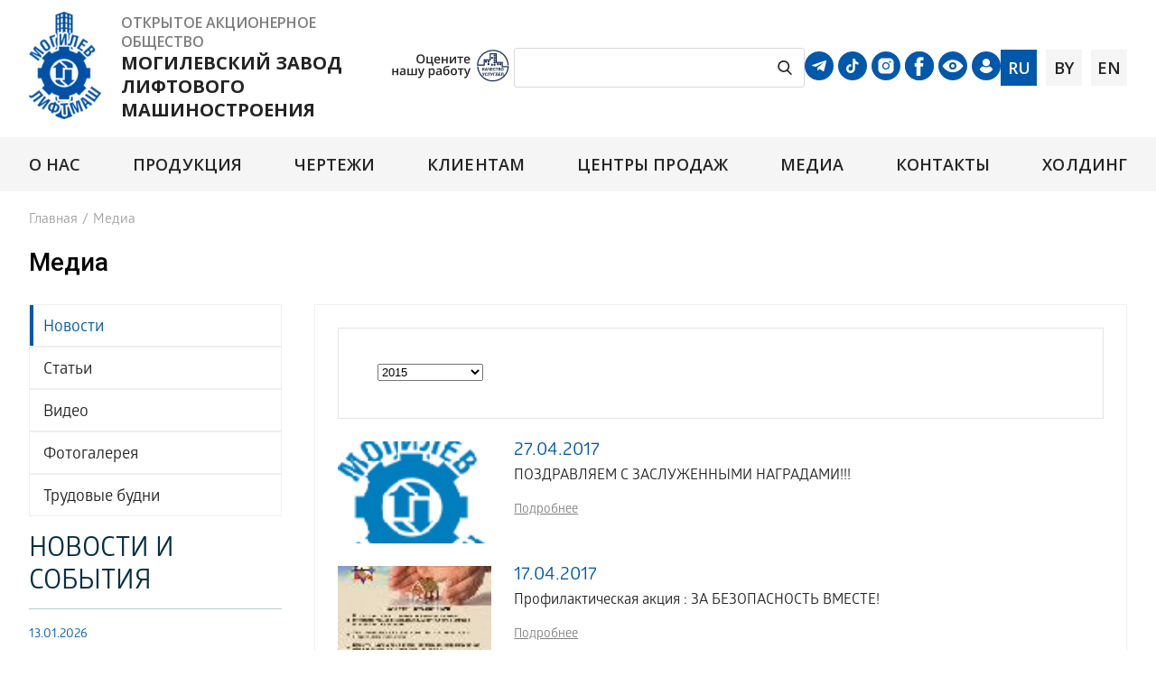

--- FILE ---
content_type: text/html; charset=UTF-8
request_url: https://liftmach.by/media/news/RabochiebudniOAOMogilevliftmashot12102020?PAGEN_1=104
body_size: 45343
content:
<!DOCTYPE html>
<html lang="ru">
<head>
    <meta charset="utf-8" />
	<link href='//fonts.googleapis.com/css?family=Open+Sans:300italic,400italic,600italic,700italic,800italic,400,300,600,700,800&subset=latin,cyrillic-ext' rel='stylesheet' type='text/css'>
	 <link href="https://fonts.googleapis.com/css2?family=Open+Sans:wght@300;400;600;700;800&family=Roboto:wght@300;400;500;700;900&display=swap" rel="stylesheet">
	<!--[if lt IE 9]>
		<script src="http://html5shiv.googlecode.com/svn/trunk/html5.js"></script>
    <![endif]-->
   <meta name="viewport" content="width=device-width, initial-scale=1, user-scalable=0">
  <title>Медиа</title>
  <link rel="stylesheet" type="text/css" href="/bitrix/templates/.default/css/fonts/font-awesome/css/font-awesome.min.css"  /> 
  <link rel="stylesheet" type="text/css" href="/bitrix/templates/.default/css/jquery.fancybox.css"  />  
  <link rel="stylesheet" type="text/css" href="/bitrix/templates/.default/js/flexslider/flexslider.css" />
  <link rel="stylesheet" type="text/css" href="/bitrix/templates/.default/css/style.css" media="screen" />
  
  
  <meta http-equiv="Content-Type" content="text/html; charset=UTF-8" />
<meta name="robots" content="index, follow" />
<meta name="keywords" content="лифт, лифты, лифтовое оборудование, Могилевский лифтостроительный завод,  деревообрабатывающая машина, деревообрабатывающие станки, отделка кабин лифтов, лифтмаш, Могилевлифтмаш, строительный подъёмник, опрыскиватель прицепной штанговый ОТМ-2, товары народного потребления, литые детали, литьё, тормозные барабаны, aksh, ИЭ-6009" />
<meta name="description" content="ОАО &amp;quot;Могилёвлифтмаш&amp;quot; выпускает пассажирские лифты грузоподъёмностью 400, 500, 630 и 1000 кг, грузовые лифты грузоподъёмностью 100, 500, 1000, 2000, 3200, 5000 и 6300 кг, больничные лифты грузоподъёмностью 500 кг, тротуарные лифты грузоподъёмностью 500 кг, специальные лифты (изготавливаются по документации заказчика)." />
<link href="/bitrix/cache/css/s1/inner/page_574400f10bd12dd7a37cb57df99ae799/page_574400f10bd12dd7a37cb57df99ae799_v1.css?17661679575246" type="text/css"  rel="stylesheet" />
<link href="/bitrix/cache/css/s1/inner/template_297248f9a55b3b275eea367af5fadf09/template_297248f9a55b3b275eea367af5fadf09_v1.css?17661679507142" type="text/css"  data-template-style="true" rel="stylesheet" />
<script>if(!window.BX)window.BX={};if(!window.BX.message)window.BX.message=function(mess){if(typeof mess==='object'){for(let i in mess) {BX.message[i]=mess[i];} return true;}};</script>
<script>(window.BX||top.BX).message({"JS_CORE_LOADING":"Загрузка...","JS_CORE_NO_DATA":"- Нет данных -","JS_CORE_WINDOW_CLOSE":"Закрыть","JS_CORE_WINDOW_EXPAND":"Развернуть","JS_CORE_WINDOW_NARROW":"Свернуть в окно","JS_CORE_WINDOW_SAVE":"Сохранить","JS_CORE_WINDOW_CANCEL":"Отменить","JS_CORE_WINDOW_CONTINUE":"Продолжить","JS_CORE_H":"ч","JS_CORE_M":"м","JS_CORE_S":"с","JSADM_AI_HIDE_EXTRA":"Скрыть лишние","JSADM_AI_ALL_NOTIF":"Показать все","JSADM_AUTH_REQ":"Требуется авторизация!","JS_CORE_WINDOW_AUTH":"Войти","JS_CORE_IMAGE_FULL":"Полный размер"});</script>

<script src="/bitrix/js/main/core/core.min.js?1754544606229643"></script>

<script>BX.Runtime.registerExtension({"name":"main.core","namespace":"BX","loaded":true});</script>
<script>BX.setJSList(["\/bitrix\/js\/main\/core\/core_ajax.js","\/bitrix\/js\/main\/core\/core_promise.js","\/bitrix\/js\/main\/polyfill\/promise\/js\/promise.js","\/bitrix\/js\/main\/loadext\/loadext.js","\/bitrix\/js\/main\/loadext\/extension.js","\/bitrix\/js\/main\/polyfill\/promise\/js\/promise.js","\/bitrix\/js\/main\/polyfill\/find\/js\/find.js","\/bitrix\/js\/main\/polyfill\/includes\/js\/includes.js","\/bitrix\/js\/main\/polyfill\/matches\/js\/matches.js","\/bitrix\/js\/ui\/polyfill\/closest\/js\/closest.js","\/bitrix\/js\/main\/polyfill\/fill\/main.polyfill.fill.js","\/bitrix\/js\/main\/polyfill\/find\/js\/find.js","\/bitrix\/js\/main\/polyfill\/matches\/js\/matches.js","\/bitrix\/js\/main\/polyfill\/core\/dist\/polyfill.bundle.js","\/bitrix\/js\/main\/core\/core.js","\/bitrix\/js\/main\/polyfill\/intersectionobserver\/js\/intersectionobserver.js","\/bitrix\/js\/main\/lazyload\/dist\/lazyload.bundle.js","\/bitrix\/js\/main\/polyfill\/core\/dist\/polyfill.bundle.js","\/bitrix\/js\/main\/parambag\/dist\/parambag.bundle.js"]);
</script>
<script>BX.Runtime.registerExtension({"name":"ui.dexie","namespace":"BX.DexieExport","loaded":true});</script>
<script>BX.Runtime.registerExtension({"name":"ls","namespace":"window","loaded":true});</script>
<script>BX.Runtime.registerExtension({"name":"fx","namespace":"window","loaded":true});</script>
<script>BX.Runtime.registerExtension({"name":"fc","namespace":"window","loaded":true});</script>
<script>(window.BX||top.BX).message({"LANGUAGE_ID":"ru","FORMAT_DATE":"DD.MM.YYYY","FORMAT_DATETIME":"DD.MM.YYYY HH:MI:SS","COOKIE_PREFIX":"BITRIX_SM","SERVER_TZ_OFFSET":"10800","UTF_MODE":"Y","SITE_ID":"s1","SITE_DIR":"\/","USER_ID":"","SERVER_TIME":1768420189,"USER_TZ_OFFSET":0,"USER_TZ_AUTO":"Y","bitrix_sessid":"424c9d076644ad60c47858fdc248b8dc"});</script>


<script  src="/bitrix/cache/js/s1/inner/kernel_main/kernel_main_v1.js?1766232523158483"></script>
<script src="/bitrix/js/ui/dexie/dist/dexie.bundle.min.js?1752585314102530"></script>
<script src="/bitrix/js/main/core/core_ls.min.js?17352888962683"></script>
<script src="/bitrix/js/main/core/core_frame_cache.min.js?175258531910481"></script>
<script>BX.setJSList(["\/bitrix\/js\/main\/core\/core_fx.js","\/bitrix\/js\/main\/pageobject\/dist\/pageobject.bundle.js","\/bitrix\/js\/main\/core\/core_window.js","\/bitrix\/js\/main\/session.js","\/bitrix\/js\/main\/date\/main.date.js","\/bitrix\/js\/main\/core\/core_date.js","\/bitrix\/js\/main\/utils.js","\/bitrix\/templates\/.default\/js\/jquery-1.9.1.min.js","\/bitrix\/templates\/.default\/js\/jquery.slides.min.js","\/bitrix\/templates\/.default\/\/js\/jquery.actual.min.js","\/bitrix\/templates\/.default\/js\/blink.js","\/bitrix\/templates\/.default\/js\/flexslider\/jquery.flexslider-min.js","\/bitrix\/templates\/.default\/js\/jquery.fancybox.pack.js","\/bitrix\/templates\/.default\/js\/jcarusel.js","\/bitrix\/templates\/.default\/js\/custom.js","\/bitrix\/templates\/.default\/components\/bitrix\/menu\/horizontal_multilevel\/script.js"]);</script>
<script>BX.setCSSList(["\/bitrix\/templates\/.default\/components\/bitrix\/news\/.default\/bitrix\/news.list\/.default\/style.css","\/bitrix\/templates\/.default\/components\/bitrix\/system.pagenavigation\/arrows_lift\/style.css","\/bitrix\/templates\/.default\/components\/bitrix\/menu\/horizontal_multilevel\/style.css","\/bitrix\/templates\/.default\/components\/bitrix\/breadcrumb\/template\/style.css","\/bitrix\/templates\/.default\/components\/bitrix\/menu\/invisible\/style.css"]);</script>
<script type='text/javascript'>window['recaptchaFreeOptions']={'size':'normal','theme':'light','badge':'bottomright','version':'','action':'','lang':'ru','key':'6Lc79EQUAAAAAHxQmQwibih7_oXq4im1HzAd2dsr'};</script>
<script type="text/javascript">"use strict";!function(r,c){var l=l||{};l.form_submit;var i=r.recaptchaFreeOptions;l.loadApi=function(){if(!c.getElementById("recaptchaApi")){var e=c.createElement("script");e.async=!0,e.id="recaptchaApi",e.src="//www.google.com/recaptcha/api.js?onload=RecaptchafreeLoaded&render=explicit&hl="+i.lang,e.onerror=function(){console.error('Failed to load "www.google.com/recaptcha/api.js"')},c.getElementsByTagName("head")[0].appendChild(e)}return!0},l.loaded=function(){if(l.renderById=l.renderByIdAfterLoad,l.renderAll(),"invisible"===i.size){c.addEventListener("submit",function(e){if(e.target&&"FORM"===e.target.tagName){var t=e.target.querySelector("div.g-recaptcha").getAttribute("data-widget");grecaptcha.execute(t),l.form_submit=e.target,e.preventDefault()}},!1);for(var e=c.querySelectorAll(".grecaptcha-badge"),t=1;t<e.length;t++)e[t].style.display="none"}r.jQuery&&jQuery(c).ajaxComplete(function(){l.reset()}),void 0!==r.BX.addCustomEvent&&r.BX.addCustomEvent("onAjaxSuccess",function(){l.reset()})},l.renderAll=function(){for(var e=c.querySelectorAll("div.g-recaptcha"),t=0;t<e.length;t++)e[t].hasAttribute("data-widget")||l.renderById(e[t].getAttribute("id"))},l.renderByIdAfterLoad=function(e){var t=c.getElementById(e),a=grecaptcha.render(t,{sitekey:t.hasAttribute("data-sitekey")?t.getAttribute("data-sitekey"):i.key,theme:t.hasAttribute("data-theme")?t.getAttribute("data-theme"):i.theme,size:t.hasAttribute("data-size")?t.getAttribute("data-size"):i.size,callback:t.hasAttribute("data-callback")?t.getAttribute("data-callback"):i.callback,badge:t.hasAttribute("data-badge")?t.getAttribute("data-badge"):i.badge});t.setAttribute("data-widget",a)},l.reset=function(){l.renderAll();for(var e=c.querySelectorAll("div.g-recaptcha[data-widget]"),t=0;t<e.length;t++){var a=e[t].getAttribute("data-widget");r.grecaptcha&&grecaptcha.reset(a)}},l.submitForm=function(e){if(void 0!==l.form_submit){var t=c.createElement("INPUT");t.setAttribute("type","hidden"),t.name="g-recaptcha-response",t.value=e,l.form_submit.appendChild(t);for(var a=l.form_submit.elements,r=0;r<a.length;r++)if("submit"===a[r].getAttribute("type")){var i=c.createElement("INPUT");i.setAttribute("type","hidden"),i.name=a[r].name,i.value=a[r].value,l.form_submit.appendChild(i)}c.createElement("form").submit.call(l.form_submit)}},l.throttle=function(a,r,i){var n,d,c,l=null,o=0;i=i||{};function u(){o=!1===i.leading?0:(new Date).getTime(),l=null,c=a.apply(n,d),l||(n=d=null)}return function(){var e=(new Date).getTime();o||!1!==i.leading||(o=e);var t=r-(e-o);return n=this,d=arguments,t<=0||r<t?(l&&(clearTimeout(l),l=null),o=e,c=a.apply(n,d),l||(n=d=null)):l||!1===i.trailing||(l=setTimeout(u,t)),c}},l.replaceCaptchaBx=function(){var e=c.body.querySelectorAll("form img");l.renderAll();for(var t=0;t<e.length;t++){var a=e[t];if(/\/bitrix\/tools\/captcha\.php\?(captcha_code|captcha_sid)=[0-9a-z]+/i.test(a.src)&&(a.src="[data-uri]",a.removeAttribute("width"),a.removeAttribute("height"),a.style.display="none",!a.parentNode.querySelector(".g-recaptcha"))){var r="d_recaptcha_"+Math.floor(16777215*Math.random()).toString(16),i=c.createElement("div");i.id=r,i.className="g-recaptcha",a.parentNode.appendChild(i),l.renderById(r)}}var n=c.querySelectorAll('form input[name="captcha_word"]');for(t=0;t<n.length;t++){var d=n[t];"none"!==d.style.display&&(d.style.display="none"),d.value=""}},l.init=function(){l.renderById=l.loadApi,c.addEventListener("DOMContentLoaded",function(){l.renderAll(),l.replaceCaptchaBx();var t=l.throttle(l.replaceCaptchaBx,200),e=r.MutationObserver||r.WebKitMutationObserver||r.MozMutationObserver;e?new e(function(e){e.forEach(function(e){"childList"===e.type&&0<e.addedNodes.length&&"IFRAME"!==e.addedNodes[0].tagName&&t()})}).observe(c.body,{attributes:!1,characterData:!1,childList:!0,subtree:!0,attributeOldValue:!1,characterDataOldValue:!1}):c.addEventListener("DOMNodeInserted",function(e){t()})})},l.init(),r.Recaptchafree=l,r.RecaptchafreeLoaded=l.loaded,r.RecaptchafreeSubmitForm=l.submitForm}(window,document);</script>
<script>;window.ww_metrics_check=false;setInterval(function(){window.ww_metrics_check=false;},5000);function ww_metrics_postcheck(){if(!window.ww_metrics_check){window.ww_metrics_check=true;let request=new XMLHttpRequest();let formData='sessid='+BX.bitrix_sessid()+'&cur_page=/media/news/RabochiebudniOAOMogilevliftmashot12102020&use_chat='+window.ww_is_webchat_show;request.responseType='json';request.open('POST','/bitrix/components/webway/metrics.simple/wwcheckmetrics.php',true);request.setRequestHeader('Content-type','application/x-www-form-urlencoded');request.addEventListener('readystatechange',function(){if(request.readyState===4 && request.status===200){let data=request.response;}});request.send(formData);}};document.addEventListener('mousemove',function(){ww_metrics_postcheck();});document.addEventListener('touchmove',function(){ww_metrics_postcheck();});document.addEventListener('scroll',function(){ww_metrics_postcheck();});window.addEventListener('beforeunload',function(){window.ww_metrics_check=false;ww_metrics_postcheck();});window.ww_metrics_check=false;setInterval(function(){window.ww_metrics_check=false;},5000);document.cookie="WW_BX_USER_ID=bx312c9025c42964e5b7a8e6834765fed6;path=/;max-age=946857600";</script>



<script  src="/bitrix/cache/js/s1/inner/template_3160985995276f91d20b9137eb02ea3c/template_3160985995276f91d20b9137eb02ea3c_v1.js?1766167950178577"></script>

  
  	      
        
    
  
	<link rel="icon" href="/favicon.ico" type="image/x-icon">
	<link rel="shortcut icon" href="/favicon.ico" type="image/x-icon">
<link rel="stylesheet" href="https://cdnjs.cloudflare.com/ajax/libs/font-awesome/5.7.2/css/all.min.css" integrity="sha512-3M00D/rn8n+2ZVXBO9Hib0GKNpkm8MSUU/e2VNthDyBYxKWG+BftNYYcuEjXlyrSO637tidzMBXfE7sQm0INUg==" crossorigin="anonymous" referrerpolicy="no-referrer" />
</head>
<body>
<div><header  id="header">
        <div class="header">
            
            <div class="right-block">
	           <div class="logo_text">
				<div class="logo">
	                <a href="/"><img alt="Могилёвлифтмаш " src="/upload/Logo.svg" title="Могилёвлифтмаш"></a>	            </div>
					 <div class="prev-logo">
	                    <span>открытое акционерное общество</span>
                    <p>могилевский завод лифтового машиностроения</p>	                </div>
            </div>
				<div class="exam_our_work">
					<a target="_blanck" href="https://качество-услуг.бел/organization/38514/org-page">
						<img src="/bitrix/templates/.default/images/exam_our_work.png" alt="exam_our_work">
					</a>
				</div>
                <div class="search-form">
                   
                    <form  action="/search/index.php">
                        <input  type="text" name="q"  value="" size="23" maxlength="50" autocomplete="off" />
                        <input name="s" type="submit"  value=""/>
                    </form>
                </div>                   <div class="social_eye">

						<div class="telegram-link">
							<a href="https://t.me/mogilevliftmashlive" target="_blank"><img src="/bitrix/templates/.default/images/telegram.svg"></a>
						</div>
						<div class="tic-tok-link">
							<a href="https://www.tiktok.com/@liftmach?_t=8havO5lJsSk&_r=1" target="_blank"><img src="/bitrix/templates/.default/images/tik_tok.svg"></a>
						</div>
						<div class="inst">
							<a href="https://www.instagram.com/movel.by/" target="_blank"><i class="fa fa-instagram-square"></i></a>
						</div>
						<div class="faceb">
							<a href="https://www.facebook.com/liftmach.by" target="_blank"><i class="fa fa-facebook-square"></i></a>
						</div>
						<div class="eye">
							<a href="/?special_version=Y" target="_blank"><img src="/bitrix/templates/.default/images/eye-button.svg"></a>
						</div>
						<div class="lk-link">
							<a href="https://lk.liftmach.by " target="_blank"><img src="/bitrix/templates/.default/images/icon-lk.svg"></a>
						</div>
				  </div>
                <div class="lang">
                    <a class="active" href="/" style="margin-right: 10px;">ru<span></span></a>
                    <a href="/by/" style="margin-right: 10px;">by</a>
                    <a href="/en/">en</a>
                </div>
               
            </div>
        </div>
        <div class="menu_box menu-container ">
        	
<nav class="top-menu menu">
    <ul>


	
	
					<li><a href="/about/" class="">О нас</a>
				<ul class="dropdown">
		
	
	

	
	
		
							<li><a href="/about/struktura/">Структура </a></li>
			

		
	
	

	
	
		
							<li><a href="/about/sistema-kachestva/">Система управления (менеджмента) качества</a></li>
			

		
	
	

	
	
		
							<li><a href="/about/nagrady/">Награды</a></li>
			

		
	
	

	
	
		
							<li><a href="/about/ekologiya/">Экология</a></li>
			

		
	
	

	
	
		
							<li><a href="/about/okhrana-truda/">Охрана труда</a></li>
			

		
	
	

	
	
		
							<li><a href="/about/vakansii/">Вакансии</a></li>
			

		
	
	

	
	
		
							<li><a href="/about/informatsiya-o-godovykh-otchetakh">Отчетность</a></li>
			

		
	
	

	
	
		
							<li><a href="/about/protivodeystvie-korruptsii/">Противодействие коррупции</a></li>
			

		
	
	

	
	
		
							<li><a href="/about/zakupki/">Закупки</a></li>
			

		
	
	

	
	
		
							<li><a href="/about/socialnaya-zhizn/">Социальная жизнь</a></li>
			

		
	
	

	
	
		
							<li><a href="/about/rabota-s-molodyozhyu">Работа с молодёжью</a></li>
			

		
	
	

	
	
		
							<li><a href="/about/promyshlennyy-turizm/promyshlennyy-turizm/index.php">Промышленный туризм</a></li>
			

		
	
	

	
	
		
							<li><a href="/about/tselevaya-podgotovka">Целевая подготовка</a></li>
			

		
	
	

	
	
		
							<li><a href="/about/politiki-v-otnoshenii-obrabotki-personalnykh-dannykh-/Политика в отношении обработки персональных данных.pdf">Политика в отношении обработки персональных данных</a></li>
			

		
	
	

	
	
		
							<li><a href="/about/god-kachestva-2024/god-kachestva-2024.php">ГОД БЛАГОУСТРОЙСТВА 2025</a></li>
			

		
	
	

			</ul></li>	
	
					<li><a href="/catalog/passazhirskie-lifty/" class="">Продукция</a>
				<ul class="dropdown">
		
	
	

	
	
		
							<li><a href="/catalog/lifty/">Лифты</a></li>
			

		
	
	

	
	
		
							<li><a href="/catalog/eskalatory/">Эскалаторы</a></li>
			

		
	
	

	
	
		
							<li><a href="/catalog/oborudovanie-dlya-stroitelstva/">Оборудование для строительства</a></li>
			

		
	
	

	
	
		
							<li><a href="/catalog/oborudovanie-dlya-malomobilnykh-grupp-naseleniya/">Оборудование для маломобильных групп населения</a></li>
			

		
	
	

	
	
		
							<li><a href="/catalog/elektroakusticheskie-pribory/">Электроакустические приборы</a></li>
			

		
	
	

	
	
		
							<li><a href="/catalog/avtomaticheskie-parkovochnye-sistemy/">Автомобильные парковочные системы</a></li>
			

		
	
	

	
	
		
							<li><a href="/catalog/other_products/">Прочая продукция</a></li>
			

		
	
	

			</ul></li>	
	
		
							<li><a href="/chertezhi/" class="root-item">Чертежи</a></li>
			

		
	
	

	
	
					<li><a href="/clientam/" class="">Клиентам</a>
				<ul class="dropdown">
		
	
	

	
	
		
							<li><a href="/clientam/tekhnicheskaya-i-reklamnaya-informaciya/">Каталоги</a></li>
			

		
	
	

	
	
		
							<li><a href="/clientam/lifty-na-sklade/">Продукция на складе</a></li>
			

		
	
	

	
	
		
							<li><a href="/clientam/oformit-zayavku/"> Оформить заявку</a></li>
			

		
	
	

	
	
		
							<li><a href="/clientam/montazh-liftov">Монтаж лифтов</a></li>
			

		
	
	

	
	
		
							<li><a href="/clientam/oprosnye-listy-i-ankety/">Опросные листы и анкеты</a></li>
			

		
	
	

	
	
		
							<li><a href="/clientam/quality_management/">Анкета и предложения</a></li>
			

		
	
	

	
	
		
							<li><a href="/clientam/quality_management_cg/">Анкета и предложения по ТНП  и Электроакустическим приборам</a></li>
			

		
	
	

	
	
		
							<li><a href="/clientam/rukovodstva-po-ekspluatatsii/">Руководства по эксплуатации</a></li>
			

		
	
	

	
	
		
							<li><a href="/clientam/online-servisy/">Online Сервисы</a></li>
			

		
	
	

	
	
		
							<li><a href="/clientam/dokumentatsiya-po-elektrooborudovaniyu-liftov/">Документация по электрооборудованию лифтов</a></li>
			

		
	
	

	
	
		
							<li><a href="/clientam/forma-soobshcheniya-o-nesootvetstvii-po-kachestvu-ili-komplektnosti/">Форма сообщения о несоответствии по качеству или комплектности</a></li>
			

		
	
	

	
	
		
							<li><a href="/clientam/sertifikaty/">Сертификаты</a></li>
			

		
	
	

			</ul></li>	
	
					<li><a href="/sale_center/" class="">Центры продаж</a>
				<ul class="dropdown">
		
	
	

	
	
		
							<li><a href="/sale_center/dilers/">Официальные дилеры</a></li>
			

		
	
	

	
	
		
							<li><a href="/sale_center/service_centers/">Сервисные центры</a></li>
			

		
	
	

	
	
		
							<li><a href="/sale_center/sovmestnye-predpriyatiya/">Совместные предприятия</a></li>
			

		
	
	

	
	
		
							<li><a href="/sale_center/sklady1/">Консигнационные склады</a></li>
			

		
	
	

			</ul></li>	
	
					<li><a href="/media/" class="">Медиа</a>
				<ul class="dropdown">
		
	
	

	
	
		
							<li class="item-selected"><a href="/media/news/">Новости</a></li>
			

		
	
	

	
	
		
							<li><a href="/media/articles/">Статьи</a></li>
			

		
	
	

	
	
		
							<li><a href="/media/video/">Видео</a></li>
			

		
	
	

	
	
		
							<li><a href="/media/fotogalereya/">Фотогалерея</a></li>
			

		
	
	

	
	
		
							<li><a href="/media/trudovye-budni/">Трудовые будни</a></li>
			

		
	
	

			</ul></li>	
	
					<li><a href="/contacts/" class="">Контакты</a>
				<ul class="dropdown">
		
	
	

	
	
		
							<li><a href="/contacts/adres-i-rekvizity/">Адрес и Реквизиты</a></li>
			

		
	
	

	
	
		
							<li><a href="/contacts/rukovodstvo/">Руководство</a></li>
			

		
	
	

	
	
		
							<li><a href="/contacts/priem-po-lichnym-voprosam/">Прием по личным вопросам</a></li>
			

		
	
	

	
	
		
							<li><a href="/contacts/kontaktnaya-informatsiya-strukturnykh-podrazdeleniy/">Контактная информация структурных подразделений</a></li>
			

		
	
	

	
	
		
							<li><a href="/contacts/servisnye-tsentry/">Сервисные центры</a></li>
			

		
	
	

	
	
		
							<li><a href="/contacts/obrashcheniya-grazhdan/">Электронные обращения граждан</a></li>
			

		
	
	

	
	
		
							<li><a href="/contacts/call-center/">Колл-Центр</a></li>
			

		
	
	

	
	
		
							<li><a href="/contacts/administrativnye-protsedury/">Административные процедуры</a></li>
			

		
	
	

			</ul></li>	
	
		
							<li><a href="/kholding-mogilevliftmash.php" class="root-item">Холдинг</a></li>
			

		
	
	


</ul>
</nav>
<!-- <link href="/upload/vgnav.css" rel="stylesheet" /> -->
<link href="/upload/megamenu.css" rel="stylesheet" />
<script src="/upload/megamenu.js"></script>

<!-- <script>
	$(document).ready(function(){
	  $(function() {
        $('.vg-nav').vegasMenu();
    });
	  });
</script> -->				
        </div>
</header><!-- .header-->
	</div>		<style>
			.header .logo{
				min-width: 80px;
			}

			header .social_eye > div + div{
				margin-left: 0 !important;
			}
			.social_eye{
				display: grid !important;
				gap: 5px;
				grid-template-columns: repeat(6, 1fr) !important;
			}

			@media (max-width: 1120px) {
				.social_eye{
				grid-template-columns: repeat(3, 1fr) !important;
				justify-items: center;
				
				}
			}
			
			
			@media (max-width: 930px){
				.exam_our_work a img{
					width: 100px;
				}
				
			}

			@media (max-width: 700px){
				.social_eye{
					grid-template-columns: repeat(6, 1fr) !important;
				}
				.header .right-block{
					flex-direction: column;
    				align-items: flex-end;
				}
			}

			@media (max-width: 589px){
				.exam_our_work{
					position: absolute;
					top: 112px;
					right: 145px;
				}
				.exam_our_work a img{
					height: 30px;
				}

				.social_eye{
					flex-wrap: nowrap !important;
					gap: 10px;
				}
			}
			
		</style>   
    <section id="1wrapper">
   <div class="wrapper" style="clear: both">

                
            <div class="breadcrump"><ul class="breadcrumb_t"><li><a href="/" title="Главная">Главная</a></li><li class="divider">/</li><li><span>Медиа</span></li></ul></div>            <h1>Медиа</h1>

        <div class="flex-content">
        <div id="left-block-wrap">
			            <div class="left-menu">
                                
<nav>
    <ul>


	
	
		
							<li><a href="/media/news/" class="active">Новости</a></li>
			

		
	
	

	
	
		
							<li><a href="/media/articles/" class="root-item">Статьи</a></li>
			

		
	
	

	
	
		
							<li><a href="/media/video/" class="root-item">Видео</a></li>
			

		
	
	

	
	
		
							<li><a href="/media/fotogalereya/" class="root-item">Фотогалерея</a></li>
			

		
	
	

	
	
		
							<li><a href="/media/trudovye-budni/" class="root-item">Трудовые будни</a></li>
			

		
	
	


</ul>
</nav>
            </div>
            
            <div class="new-block">
                
    <h3>новости и события</h3>
    
            
				        <div class="data">13.01.2026</div>
        <p><a href="/media/news/Vizitvysokikhgostey/">
                        			                 
	 ВЫСОКАЯ ОЦЕНКА И НОВЫЕ ГОРИЗОНТЫ

 
                                                 </a></p>
				        <div class="data">30.12.2025</div>
        <p><a href="/media/news/PozdravleniesNovymgodom/">
                                                    &nbsp;&nbsp;&nbsp;&nbsp;&nbsp;&nbsp;&nbsp;&nbsp;&nbsp;&nbsp;&nbsp;&nbsp;&nbsp;&nbsp;&nbsp;&nbsp;&nbsp;&nbsp;&nbsp;&nbsp;&nbsp;&nbsp;&nbsp;&nbsp;&nbsp;&nbsp;&nbsp;&nbsp;&nbsp;&nbsp;&nbsp;&nbsp;&nbsp;&nbsp;&nbsp;&nbsp;&nbsp;&nbsp;&nbsp;&nbsp;&nbsp;&nbsp;&nbsp;&nbsp;&nbsp;&nbsp;&nbsp;&nbsp;&nbsp;&nbsp;&nbsp;&nbsp;&nbsp;&nbsp;&nbsp;&nbsp;&nbsp;&nbsp;&nbsp;&nbsp;&nbsp;&nbsp;&nbsp;&nbsp;&nbsp;&nbsp;&nbsp;&nbsp;&nbsp;&nbsp;&nbsp;...                                                </a></p>
		
                
<a class="more-link" href="/media/news/">Все новости</a>
            </div>
        </div>
        <main class="content" >
            <div class="inner-content">
            
        

   
		<div class="filter_block border_block">
			<!--<ul>
				<li style="dis" class="prop active">
                                <span>Все</span>
                					
				</li>
									<li class="prop ">
                    						<a href="/media/news/?year=2026">2026</a>
                        
					</li>
									<li class="prop ">
                    						<a href="/media/news/?year=2025">2025</a>
                        
					</li>
									<li class="prop ">
                    						<a href="/media/news/?year=2024">2024</a>
                        
					</li>
									<li class="prop ">
                    						<a href="/media/news/?year=2023">2023</a>
                        
					</li>
									<li class="prop ">
                    						<a href="/media/news/?year=2022">2022</a>
                        
					</li>
									<li class="prop ">
                    						<a href="/media/news/?year=2021">2021</a>
                        
					</li>
									<li class="prop ">
                    						<a href="/media/news/?year=2020">2020</a>
                        
					</li>
									<li class="prop ">
                    						<a href="/media/news/?year=2019">2019</a>
                        
					</li>
									<li class="prop ">
                    						<a href="/media/news/?year=2018">2018</a>
                        
					</li>
									<li class="prop ">
                    						<a href="/media/news/?year=2017">2017</a>
                        
					</li>
									<li class="prop ">
                    						<a href="/media/news/?year=2016">2016</a>
                        
					</li>
									<li class="prop ">
                    						<a href="/media/news/?year=2015">2015</a>
                        
					</li>
							</ul>
 			<div class="cls" ></div>           
            -->
<form method="post" name="prog" id="prog_add"  action="" enctype="multipart/form-data" novalidate="novalidate">
    <input type="hidden" name="search_prog" value="Y"/>
             <div class="form-item form-type-select form-item-field-activity-tid">
			<select  name="PROG" id="PROG"  class="select">
                <option value="" >- Выберите год-</option> 
                				   <option selected='' value="">2026</option>
                				   <option selected='' value="">2025</option>
                				   <option selected='' value="">2024</option>
                				   <option selected='' value="">2023</option>
                				   <option selected='' value="">2022</option>
                				   <option selected='' value="">2021</option>
                				   <option selected='' value="">2020</option>
                				   <option selected='' value="">2019</option>
                				   <option selected='' value="">2018</option>
                				   <option selected='' value="">2017</option>
                				   <option selected='' value="">2016</option>
                				   <option selected='' value="">2015</option>
                					
			</select>             
            </div>
    <input class="btn btn-themes" type="submit" id="set_filter" name="set_filter" value="" style="display:none;">            
</form>
<script type='text/javascript'>
$("select.select").change(function(){ 
$('input[name=set_filter]').trigger('click');
});   
</script>	            
		</div>
        
        
	<style>
.filter_block {
    padding: 17px 24px 14px;
    overflow: hidden;
    margin-bottom: 10px;
}
.border_block {
    padding: 38px 43px;
    border: 1px solid #E5E5E5;
    position: relative;
}
.filter_block ul {
    font-size: 0px;
    margin: 0px;
    float: left;
}
.filter_block ul li {
    font-size: 13px;
    display: inline-block;
    vertical-align: top;
    font-weight: 600;
    padding: 0px 25px 0px 0px;
}
.filter_block ul li::before{ content:""}
</style>


<div class="news-list">
       
	<div class="new-block" id="bx_651765591_1858">
		            <div class="img">
                <a href="/media/news/POZDRAVLYAEMSZASLUZHENNYMINAGRADAMI/">
                    <img src="/upload/iblock/d64/d641882bae90772e8103d18e4abb2ddf.png" />
                </a>
            </div>
                <div class="info">
            <span class="data">27.04.2017</span>
            
            
            <a href="/media/news/POZDRAVLYAEMSZASLUZHENNYMINAGRADAMI/"><p>ПОЗДРАВЛЯЕМ С ЗАСЛУЖЕННЫМИ НАГРАДАМИ!!!</p></a>
            <a class="more-link" href="/media/news/POZDRAVLYAEMSZASLUZHENNYMINAGRADAMI/">Подробнее</a>
        </div>
    </div>
       
	<div class="new-block" id="bx_651765591_1854">
		            <div class="img">
                <a href="/media/news/ProfilakticheskayaaktsiyaZABEZOPASNOSTVMESTE/">
                    <img src="/upload/iblock/e0d/e0d287272f644bfc6a5ab5c6507c3c3d.jpg" />
                </a>
            </div>
                <div class="info">
            <span class="data">17.04.2017</span>
            
            
            <a href="/media/news/ProfilakticheskayaaktsiyaZABEZOPASNOSTVMESTE/"><p>
 Профилактическая акция : ЗА БЕЗОПАСНОСТЬ ВМЕСТЕ!
</p></a>
            <a class="more-link" href="/media/news/ProfilakticheskayaaktsiyaZABEZOPASNOSTVMESTE/">Подробнее</a>
        </div>
    </div>
       
	<div class="new-block" id="bx_651765591_1852">
		            <div class="img">
                <a href="/media/news/PriglashaemnaRussianElevatorWeek2017/">
                    <img src="/upload/iblock/7b5/7b58f06a5793611c05964707dc9ee6cf.jpg" />
                </a>
            </div>
                <div class="info">
            <span class="data">12.04.2017</span>
            
            
            <a href="/media/news/PriglashaemnaRussianElevatorWeek2017/"><p>Приглашаем на выставку &quot;Russian Elevator Week - 2017&quot;</p></a>
            <a class="more-link" href="/media/news/PriglashaemnaRussianElevatorWeek2017/">Подробнее</a>
        </div>
    </div>
       
	<div class="new-block" id="bx_651765591_1851">
		            <div class="img">
                <a href="/media/news/glashaemnavystavkuvAtyrau/">
                    <img src="/upload/iblock/ae7/ae7a6d0b2a7a5bf9c3329949d6782196.png" />
                </a>
            </div>
                <div class="info">
            <span class="data">07.04.2017</span>
            
            
            <a href="/media/news/glashaemnavystavkuvAtyrau/"><p>Приглашаем на выставку в Атырау!</p></a>
            <a class="more-link" href="/media/news/glashaemnavystavkuvAtyrau/">Подробнее</a>
        </div>
    </div>
       
	<div class="new-block" id="bx_651765591_1850">
		            <div class="img">
                <a href="/media/news/RezultatyuchastiyavvystavkevRumynii/">
                    <img src="/upload/iblock/c3a/c3a324aa9f444467e30800a5539db9f6.jpg" />
                </a>
            </div>
                <div class="info">
            <span class="data">31.03.2017</span>
            
            
            <a href="/media/news/RezultatyuchastiyavvystavkevRumynii/"><p>Результаты участия в выставке в Румынии &#40;Бухарест&#41; </p></a>
            <a class="more-link" href="/media/news/RezultatyuchastiyavvystavkevRumynii/">Подробнее</a>
        </div>
    </div>
</div>
	<div class="pagenation">
					<a class="prev" style="margin-left: 10px; padding-top: 3px;"  href="/media/reads.php?PAGEN_1=103#resultlist" id="navigation_1_previous_page"><img src="/bitrix/templates/.default/images/pag-left.png"></a>
						<a   href="/media/reads.php#resultlist">1</a>
							<a  href="/media/reads.php?PAGEN_1=2#resultlist">2</a>
			<a style="text-decoration: none!important;">...</a>				<a  href="/media/reads.php?PAGEN_1=102#resultlist">102</a>
							<a  href="/media/reads.php?PAGEN_1=103#resultlist">103</a>
							<a href="#" class="active" >104</a>
							<a  href="/media/reads.php?PAGEN_1=105#resultlist">105</a>
							<a  href="/media/reads.php?PAGEN_1=106#resultlist">106</a>
			<a style="text-decoration: none!important;">...</a>				<a  href="/media/reads.php?PAGEN_1=129#resultlist">129</a>
							<a  href="/media/reads.php?PAGEN_1=130#resultlist">130</a>
								<a class="prev" style="margin-left: 10px; padding-top: 3px;"  href="/media/reads.php?PAGEN_1=105#resultlist" id="navigation_1_next_page"><img src="/bitrix/templates/.default/images/pag-right.png"></a>
									
</div>  <!--//bx_pagination_bottom-->
<script type="text/javascript">
	BX.bind(document, "keydown", function (event) {

		event = event || window.event;
		if (!event.ctrlKey)
			return;

		var target = event.target || event.srcElement;
		if (target && target.nodeName && (target.nodeName.toUpperCase() == "INPUT" || target.nodeName.toUpperCase() == "TEXTAREA"))
			return;

		var key = (event.keyCode ? event.keyCode : (event.which ? event.which : null));
		if (!key)
			return;

		var link = null;
		if (key == 39)
			link = BX('navigation_1_next_page');
		else if (key == 37)
			link = BX('navigation_1_previous_page');

		if (link && link.href)
			document.location = link.href;
	});
</script>




                                     </div>
 </main><!-- .content -->
</div> <!-- flex_content -->
    </div><!-- .wrapper -->
</section>
 <footer id="footer">
    <div class="footer" style="flex-wrap: wrap">
        <div class="footer-info">
            <div class="f-content_menu" style=" display: flex ; flex-direction: column;">
	<div>
 <img src="/upload/loc_new.svg" alt="">
		<p>
 <span style="font-size: 18px;">212030, Республика Беларусь, г.Могилев, пр-т Мира, 42</span>
		</p>
	</div>
	<div>
 <img src="/upload/fax_new.svg" alt=""><span style="font-size: 18px; margin-left: 15px; font-family: 'Roboto', sans-serif; height: 28px; display: flex; align-items: center; ">Факс: <a href="tel:+375222740983"> +375(222)740-983</a>, <br>
		<a href="tel:+375222740971">+375(222)740-971</a></span>
	</div>
	<div>
 <img src="/upload/tel_new.svg" alt="">
		<p>
 <span style="font-size: 18px;">Телефон: </span><a href="tel:+375222740833"><span style="font-size: 18px;">+375(222)740-833</span></a>
		</p>
	</div>
	<div>
 <img src="/upload/mail_new.svg" alt="">
		<p>
 <span style="font-size: 18px;">Email: </span><a href="mailto:liftmach@liftmach.by"><span style="font-size: 18px;">liftmach@liftmach.by</span></a>
		</p>
	</div>
</div>

<style> .footer-info div img{
top: 0px !important;
}</style>
  <!-- <p>
    <a href="http://www.minprom.gov.by/" target="_blank" style="background: none !important; padding-left: 0;"><span style="color: #ffffff;">Сайт Министерства промышленности</span></a>
</p>
<p>
    <a href="http://president.gov.by/ru/administration_ru/" target="_blank" style="background: none !important; padding-left: 0; margin-top: 0;"><span style="color: #ffffff;">Сайт Администрации Президента</span></a><br>
</p> --> <br>        </div>
        <div class="bottom-menu">

                <nav>
        
                    <div><a href="/about/">О нас</a></div>
       	            <div><a href="/catalog/lifty/">Каталог</a></div>
       	            <div><a href="/media/news/">Новости</a></div>
       	            <div><a href="/contacts/">Контакты</a></div>
       	            <div><a href="/chertezhi/">Чертежи</a></div>
       	            <div><a href="/clientam/">Клиентам</a></div>
       	            <div><a href="/about/vakansii/">Вакансии</a></div>
       	            <div><a href="/clientam/sertifikaty/">Сертификаты</a></div>
       	            <div><a href="/sale_center/dilers/">ОФИЦИАЛЬНЫЕ ДИЛЕРЫ</a></div>
       	            <div><a href="/sale_center/service_centers/">Сервисные центры</a></div>
       	            <div><a href="/sitemap/">Карта сайта</a></div>
       	            <div><a href="/contacts/priem-po-lichnym-voprosam/">Прием по личным вопросам</a></div>
       	            <div><a href="https://mvd.gov.by/ru/news/7021">КИБЕРБЕЗОПАСНОСТЬ</a></div>
       	</nav>        </div>
        <div class="footer_link">
            <h2>Портал рейтинговой <br> оценки организаций</h2>

            <img src="/upload/qr-code.jpg" style="max-width: 120px">
        </div>

        <div class="footer_account">
            <div class="footer_acc-details">
    <div class="footer_acc-details__info">
        <div class="name-top">
            Реквизиты: </div>
        <div class="text-down">BY69BPSB30121193250129330000 в Региональной Дирекции № 600<br>по Могилевской области, ОАО
            «Сбер Банк», г. Могилев<br>BIC BPSBBY2X, УНП 700008856, 212030, г. Могилев, ул. Перовомайская, 56</div>
    </div>
    <div class="footer_acc-details__info">
        <div class="name-top">
            Режим работы:
        </div>
        <div class="text-down"> Работники административно-хозяйственного корпуса:<br> Пн.-Пт. с 8.00 до 16.30 (обед с
            12.30 до 13.00)</div>

    </div>
</div>

<style>
    .footer_acc-details {
        display: flex;
        justify-content: space-between;
        gap: 32px;
        margin-bottom: 28px;
        margin-top: 33px;
    }

    .footer_acc-details__info {
        display: flex;
        flex-direction: column;
        gap: 16px;

    }

    .footer_acc-details__info .name-top {
        font-size: 18px;
        font-weight: 700;
        line-height: 120%;
        color: #242424;
    }

    .footer_acc-details__info .text-down {
        line-height: 130%;
        color: #242424;
        font-size: 18px;
        font-weight: 400;
    }

    @media screen and (max-width: 768px) {
        .footer_acc-details {
            flex-direction: column;
        }
    }
</style>        </div>

        <div class="footer-flex-row">
 <a href="http://www.minprom.gov.by/" target="_blank"><img src="/upload/minprom.svg" style="max-width: 190px" alt="" width="190"></a> <a href="http://president.gov.by/ru/administration_ru/" target="_blank"><img src="/upload/pr.svg" style="max-width: 190px" alt="" width="190"></a> <a target="_blank" href="https://forumpravo.by/"><img alt="Правовой форум Беларуси" src="/upload/portal1.svg" style="height: 70px;max-width: 285px"></a> <a target="_blank" href="https://www.beg.by/strakhovanie-eksportnykh-riskov/"><img src="/upload/portal2.svg" style="height: 70px; max-width: 220px" alt="БелЭксимГарант" width="190"></a> <a target="_blank" href="https://center.gov.by/"><img alt="нцзпи-2024" src="/upload/portal3.svg" style="height: 70px; width: 100%; object-fit: contain;"></a>&nbsp; <img alt="80 лет.png" src="/upload/medialibrary/266/i2zohi3vs54t5a1tgrwo3stmype59aa9.png" title="80 лет.png" width="100" height="100">
</div>
 <br>

        <!-- 
        <div class="scroll-top">
            <a href="#" class="scrollToTop"></a>
        </div> -->


    </div>
    <div class="footer_copyright">
        <div class="creater">
            <p>
	 Разработка сайтов - <a href="http://www.artismedia.by/" title="Разработка сайтов в Минске" target="_blank"> ArtisMedia</a>
</p>
<p>
	 Copyright&nbsp;© 2015 ОАО “Могилевлифтмаш” <br>
</p>

 	<!-- <a href="/contacts/" style="background: url('/bitrix/templates/.default/images/address-f.png') no-repeat left center; padding: 3px 0 3px 25px">Карта проезда</a> <br> -->
  	
                    </div>
    </div>

</footer><!-- .footer -->



<script type="text/javascript">
    if (jQuery().fancybox) {
        $('a.fansys').fancybox();
    }  
</script>
<!-- Yandex.Metrika counter -->
<script type="text/javascript">
    (function (d, w, c) {
        (w[c] = w[c] || []).push(function () {
            try {
                w.yaCounter31952556 = new Ya.Metrika({
                    id: 31952556,
                    webvisor: true,
                    clickmap: true,
                    trackLinks: true,
                    accurateTrackBounce: true
                });
            } catch (e) { }
        });

        var n = d.getElementsByTagName("script")[0],
            s = d.createElement("script"),
            f = function () { n.parentNode.insertBefore(s, n); };
        s.type = "text/javascript";
        s.async = true;
        s.src = (d.location.protocol == "https:" ? "https:" : "http:") + "//mc.yandex.ru/metrika/watch.js";

        if (w.opera == "[object Opera]") {
            d.addEventListener("DOMContentLoaded", f, false);
        } else { f(); }
    })(document, window, "yandex_metrika_callbacks");
</script>
<noscript>
    <div><img src="//mc.yandex.ru/watch/31952556" style="position:absolute; left:-9999px;" alt="" /></div>
</noscript>
<!-- /Yandex.Metrika counter -->

<script>
    (function (i, s, o, g, r, a, m) {
        i['GoogleAnalyticsObject'] = r; i[r] = i[r] || function () {
            (i[r].q = i[r].q || []).push(arguments)
        }, i[r].l = 1 * new Date(); a = s.createElement(o),
            m = s.getElementsByTagName(o)[0]; a.async = 1; a.src = g; m.parentNode.insertBefore(a, m)
    })(window, document, 'script', '//www.google-analytics.com/analytics.js', 'ga');

    ga('create', 'UA-66337746-1', 'auto');
    ga('send', 'pageview');

</script>

<script>
    window.addEventListener('onBitrixLiveChat', function (event) {
        var widget = event.detail.widget;
        widget.setOption('checkSameDomain', false);
    });
</script>


<script>
    (function (w, d, u) {
        var s = d.createElement('script'); s.async = true; s.src = u + '?' + (Date.now() / 60000 | 0);
        var h = d.getElementsByTagName('script')[0]; h.parentNode.insertBefore(s, h);
    })(window, document, 'https://b24.liftmach.by/upload/crm/site_button/loader_1_52pvra.js');
</script>

</body>

</html>  

--- FILE ---
content_type: image/svg+xml
request_url: https://liftmach.by/bitrix/templates/.default/images/tik_tok.svg
body_size: 1586
content:
<svg width="32" height="32" viewBox="0 0 32 32" fill="none" xmlns="http://www.w3.org/2000/svg">
<circle cx="16" cy="16" r="16" fill="#0058AA"/>
<path fill-rule="evenodd" clip-rule="evenodd" d="M16.148 13.6698C16.1327 20.0566 16.1526 19.5491 15.8957 20.0904C15.6689 20.5682 15.3272 20.9229 14.8691 21.1561C14.4841 21.3521 14.2761 21.4016 13.8404 21.4011C13.4154 21.4006 13.2013 21.3506 12.842 21.1683C12.3842 20.936 12.0169 20.5566 11.7984 20.0904C11.6212 19.7123 11.5737 19.4945 11.5732 19.0581C11.5727 18.6053 11.6202 18.3962 11.8183 17.9789C11.9377 17.7275 12.0018 17.6381 12.2343 17.3989C12.5343 17.0903 12.8073 16.9191 13.2051 16.7905C13.4967 16.6961 13.977 16.6736 14.2791 16.7402C14.4039 16.7677 14.5231 16.7901 14.5438 16.7901C14.5735 16.7902 14.5817 16.507 14.5817 15.4783V14.1664L14.438 14.1414C14.3589 14.1276 14.0764 14.1174 13.8102 14.1187C13.0319 14.1225 12.4193 14.2654 11.7455 14.6002C9.08881 15.9207 8.18808 19.2642 9.80877 21.7894C10.0888 22.2256 10.6932 22.8548 11.1023 23.136C12.3657 24.0044 13.8902 24.2291 15.3381 23.7605C16.6355 23.3406 17.7957 22.2423 18.3168 20.9406C18.4521 20.6028 18.5551 20.232 18.6227 19.8402C18.6724 19.5516 18.6759 19.2837 18.6686 16.3913C18.6643 14.6665 18.6702 13.2553 18.6818 13.2553C18.6933 13.2553 18.7524 13.2958 18.8131 13.3451C19.1547 13.6235 19.8421 14.0043 20.3676 14.2064C20.9553 14.4323 21.7918 14.6005 22.3284 14.6005H22.6L22.5921 13.3101L22.5842 12.0197L22.2917 12C21.364 11.9373 20.5213 11.5377 19.8271 10.831C19.1517 10.1435 18.7549 9.25965 18.6789 8.27372L18.6578 8H17.4098H16.1617L16.148 13.6698Z" fill="white"/>
</svg>


--- FILE ---
content_type: image/svg+xml
request_url: https://liftmach.by/upload/tel_new.svg
body_size: 820
content:
<svg width="24" height="24" viewBox="0 0 24 24" fill="none" xmlns="http://www.w3.org/2000/svg">
<path d="M14.1485 13.3489L14.4832 13.0199C15.2014 12.3144 16.3047 12.1825 17.1938 12.6601L18.7612 13.5022C20.1035 14.2232 20.4426 16.0262 19.3429 17.1068L18.1774 18.252C17.8102 18.6128 17.3164 18.9137 16.7137 18.9692C15.2295 19.1059 11.7686 18.9314 8.13229 15.3584C4.73732 12.0224 4.08583 9.11328 4.0034 7.67993C3.96172 6.95515 4.30829 6.34194 4.74914 5.90876L6.03692 4.64336C7.03569 3.66196 8.68019 3.83664 9.51648 4.94061L10.551 6.30632C11.2315 7.20459 11.1715 8.46003 10.3637 9.25373L10.1679 9.44616C10.1593 9.47066 10.1385 9.54786 10.1616 9.6947C10.2134 10.0251 10.4926 10.7259 11.6646 11.8776C12.8363 13.0289 13.5505 13.3045 13.8896 13.3559C14.0433 13.3792 14.1236 13.3575 14.1485 13.3489Z" fill="#0058AA"/>
</svg>


--- FILE ---
content_type: image/svg+xml
request_url: https://liftmach.by/bitrix/templates/.default/images/instagram.svg
body_size: 2137
content:
<svg width="32" height="32" viewBox="0 0 32 32" fill="none" xmlns="http://www.w3.org/2000/svg">
<path d="M16 0C24.8365 0 32 7.16326 32 16C32 24.8365 24.8365 32 16 32C7.1635 32 0 24.8365 0 16C0 7.16326 7.1635 0 16 0Z" fill="#0058AA"/>
<path d="M18.7308 16C18.7308 16.5401 18.5706 17.068 18.2706 17.5171C17.9705 17.9661 17.5441 18.3161 17.0451 18.5228C16.5461 18.7295 15.9971 18.7836 15.4674 18.6782C14.9377 18.5728 14.4511 18.3128 14.0693 17.9309C13.6874 17.549 13.4273 17.0624 13.3219 16.5327C13.2166 16.003 13.2706 15.454 13.4773 14.955C13.684 14.4561 14.034 14.0296 14.4831 13.7295C14.9321 13.4295 15.4601 13.2693 16.0001 13.2693C16.7241 13.2702 17.4182 13.5581 17.9301 14.07C18.442 14.582 18.73 15.276 18.7308 16ZM24.5335 12.2453V19.7547C24.532 21.0216 24.0281 22.2363 23.1322 23.1321C22.2364 24.028 21.0217 24.5319 19.7548 24.5333H12.2455C10.9785 24.5319 9.76388 24.028 8.86802 23.1321C7.97216 22.2363 7.46823 21.0216 7.4668 19.7547V12.2453C7.46823 10.9784 7.97216 9.76376 8.86802 8.8679C9.76388 7.97204 10.9785 7.46811 12.2455 7.46667H19.7548C21.0217 7.46811 22.2364 7.97204 23.1322 8.8679C24.0281 9.76376 24.532 10.9784 24.5335 12.2453ZM20.0961 16C20.0961 15.1899 19.8559 14.398 19.4058 13.7244C18.9558 13.0508 18.316 12.5258 17.5676 12.2158C16.8192 11.9058 15.9956 11.8247 15.201 11.9827C14.4065 12.1408 13.6767 12.5309 13.1038 13.1037C12.531 13.6765 12.1409 14.4064 11.9828 15.2009C11.8248 15.9955 11.9059 16.819 12.2159 17.5675C12.5259 18.3159 13.0509 18.9556 13.7245 19.4057C14.3981 19.8558 15.19 20.096 16.0001 20.096C17.0861 20.0948 18.1272 19.6628 18.8951 18.895C19.663 18.1271 20.0949 17.086 20.0961 16ZM21.4615 11.5627C21.4615 11.3601 21.4014 11.1622 21.2889 10.9938C21.1764 10.8254 21.0164 10.6941 20.8293 10.6166C20.6422 10.5391 20.4363 10.5188 20.2377 10.5584C20.0391 10.5979 19.8566 10.6954 19.7134 10.8386C19.5702 10.9818 19.4726 11.1643 19.4331 11.3629C19.3936 11.5615 19.4139 11.7674 19.4914 11.9545C19.5689 12.1417 19.7002 12.3016 19.8686 12.4141C20.037 12.5266 20.2349 12.5867 20.4375 12.5867C20.709 12.5867 20.9695 12.4788 21.1615 12.2868C21.3536 12.0947 21.4615 11.8343 21.4615 11.5627Z" fill="white"/>
</svg>


--- FILE ---
content_type: image/svg+xml
request_url: https://liftmach.by/upload/Logo.svg
body_size: 19203
content:
<svg width="80" height="119" viewBox="0 0 80 119" fill="none" xmlns="http://www.w3.org/2000/svg" xmlns:xlink="http://www.w3.org/1999/xlink">
<rect width="80" height="119" fill="url(#pattern0)"/>
<defs>
<pattern id="pattern0" patternContentUnits="objectBoundingBox" width="1" height="1">
<use xlink:href="#image0" transform="translate(0 -0.000906245) scale(0.00980392 0.00659087)"/>
</pattern>
<image id="image0" width="102" height="152" xlink:href="[data-uri]"/>
</defs>
</svg>


--- FILE ---
content_type: image/svg+xml
request_url: https://liftmach.by/upload/portal1.svg
body_size: 27025
content:
<svg width="190" height="70" viewBox="0 0 190 70" fill="none" xmlns="http://www.w3.org/2000/svg">
<path d="M70.7061 25.5352V33H69.2961V26.6477H66.1379V33H64.728V25.5352H70.7061ZM73.408 28.519V35.1328H72.0493V27.4526H73.3054L73.408 28.519ZM76.9712 30.1699V30.2776C76.9712 30.6809 76.9233 31.0552 76.8276 31.4004C76.7354 31.7422 76.5986 32.0413 76.4175 32.2976C76.2363 32.5505 76.0107 32.7488 75.7407 32.8923C75.4741 33.0325 75.1665 33.1025 74.8179 33.1025C74.4761 33.1025 74.1787 33.0376 73.9258 32.9077C73.6729 32.7744 73.4592 32.5864 73.2849 32.3438C73.1106 32.1011 72.9705 31.8191 72.8645 31.4978C72.762 31.1731 72.6851 30.8193 72.6338 30.4365V30.093C72.6851 29.6863 72.762 29.3171 72.8645 28.9856C72.9705 28.6506 73.1106 28.3618 73.2849 28.1191C73.4592 27.873 73.6711 27.6833 73.9207 27.55C74.1736 27.4167 74.4692 27.3501 74.8076 27.3501C75.1597 27.3501 75.469 27.4167 75.7356 27.55C76.0056 27.6833 76.2329 27.8748 76.4175 28.1243C76.6021 28.3738 76.7405 28.6711 76.8328 29.0164C76.925 29.3616 76.9712 29.7461 76.9712 30.1699ZM75.6125 30.2776V30.1699C75.6125 29.9238 75.5903 29.6965 75.5459 29.488C75.5015 29.2761 75.4331 29.0916 75.3408 28.9343C75.2485 28.7737 75.1289 28.6489 74.9819 28.5601C74.835 28.4712 74.6572 28.4268 74.4487 28.4268C74.2402 28.4268 74.0608 28.4609 73.9104 28.5293C73.76 28.5977 73.637 28.6951 73.5413 28.8215C73.4456 28.948 73.3704 29.0984 73.3157 29.2727C73.2644 29.4436 73.2302 29.6333 73.2131 29.8418V30.6929C73.2439 30.9458 73.3037 31.1731 73.3926 31.3748C73.4814 31.5764 73.6113 31.7371 73.7822 31.8567C73.9565 31.9763 74.1821 32.0361 74.459 32.0361C74.6675 32.0361 74.8452 31.99 74.9922 31.8977C75.1392 31.8054 75.2588 31.679 75.3511 31.5183C75.4434 31.3542 75.51 31.1663 75.551 30.9543C75.592 30.7424 75.6125 30.5168 75.6125 30.2776ZM81.0164 31.8208V29.2625C81.0164 29.0745 80.9839 28.9121 80.9189 28.7754C80.854 28.6387 80.7549 28.5327 80.6216 28.4575C80.4883 28.3823 80.3191 28.3447 80.114 28.3447C79.9329 28.3447 79.7739 28.3755 79.6372 28.437C79.5039 28.4985 79.4014 28.5857 79.3296 28.6985C79.2578 28.8079 79.2219 28.9343 79.2219 29.0779H77.8633C77.8633 28.8489 77.918 28.6318 78.0273 28.4268C78.1367 28.2183 78.2922 28.0337 78.4939 27.873C78.699 27.709 78.9434 27.5808 79.2271 27.4885C79.5142 27.3962 79.8354 27.3501 80.1909 27.3501C80.6113 27.3501 80.9856 27.4219 81.3137 27.5654C81.6453 27.7056 81.905 27.9175 82.093 28.2012C82.2844 28.4849 82.3801 28.842 82.3801 29.2727V31.6926C82.3801 31.9695 82.3972 32.207 82.4314 32.4053C82.469 32.6001 82.5237 32.7693 82.5955 32.9128V33H81.2163C81.1514 32.8599 81.1018 32.6821 81.0676 32.4668C81.0334 32.248 81.0164 32.0327 81.0164 31.8208ZM81.2061 29.6213L81.2163 30.4263H80.3601C80.1482 30.4263 79.9619 30.4485 79.8013 30.4929C79.6406 30.5339 79.509 30.5955 79.4065 30.6775C79.304 30.7561 79.2271 30.8518 79.1758 30.9646C79.1245 31.074 79.0989 31.1987 79.0989 31.3389C79.0989 31.4756 79.1296 31.5986 79.1912 31.708C79.2561 31.8174 79.3484 31.9045 79.468 31.9695C79.5911 32.031 79.7346 32.0618 79.8987 32.0618C80.1379 32.0618 80.3464 32.0139 80.5242 31.9182C80.7019 31.8191 80.8403 31.6995 80.9395 31.5593C81.0386 31.4192 81.0916 31.2859 81.0984 31.1594L81.488 31.7439C81.4402 31.884 81.3684 32.0327 81.2727 32.1899C81.177 32.3472 81.054 32.4941 80.9036 32.6309C80.7532 32.7676 80.572 32.8804 80.3601 32.9692C80.1482 33.0581 79.9021 33.1025 79.6218 33.1025C79.2629 33.1025 78.9417 33.0308 78.658 32.8872C78.3743 32.7437 78.1504 32.5471 77.9863 32.2976C77.8223 32.0481 77.7402 31.7644 77.7402 31.4465C77.7402 31.1526 77.7949 30.8928 77.9043 30.6672C78.0137 30.4417 78.176 30.252 78.3914 30.0981C78.6067 29.9409 78.8733 29.823 79.1912 29.7444C79.5125 29.6624 79.8799 29.6213 80.2935 29.6213H81.2061ZM86.3279 30.6519H84.5693L84.5591 29.7341H86.0049C86.2202 29.7341 86.3962 29.7119 86.533 29.6675C86.6697 29.623 86.7705 29.5564 86.8354 29.4675C86.9038 29.3787 86.938 29.271 86.938 29.1445C86.938 29.0352 86.9175 28.9412 86.8765 28.8625C86.8354 28.7805 86.7739 28.7139 86.6919 28.6626C86.6133 28.6113 86.5125 28.5737 86.3894 28.5498C86.2698 28.5225 86.1296 28.5088 85.969 28.5088H85.0513V33H83.6926V27.4526H85.969C86.3279 27.4526 86.6509 27.4851 86.938 27.55C87.2251 27.6116 87.4695 27.7056 87.6711 27.832C87.8728 27.9585 88.0266 28.1191 88.1326 28.314C88.2419 28.5054 88.2966 28.731 88.2966 28.9907C88.2966 29.1616 88.259 29.3223 88.1838 29.4727C88.1086 29.623 87.9976 29.7563 87.8506 29.8726C87.7036 29.9888 87.5225 30.0845 87.3071 30.1597C87.0918 30.2314 86.8457 30.2759 86.5688 30.293L86.3279 30.6519ZM86.3279 33H84.2053L84.7078 31.9438H86.3279C86.5261 31.9438 86.6902 31.9199 86.8201 31.8721C86.95 31.8208 87.0457 31.7473 87.1072 31.6516C87.1721 31.5559 87.2046 31.4397 87.2046 31.303C87.2046 31.1697 87.1738 31.0552 87.1123 30.9595C87.0542 30.8604 86.9602 30.7852 86.8303 30.7339C86.7039 30.6792 86.5364 30.6519 86.3279 30.6519H84.9282L84.9385 29.7341H86.5637L86.9226 30.0981C87.2917 30.1221 87.5977 30.1973 87.8403 30.3237C88.083 30.4468 88.2642 30.604 88.3838 30.7954C88.5034 30.9834 88.5632 31.1902 88.5632 31.4158C88.5632 31.679 88.5137 31.9097 88.4146 32.1079C88.3154 32.3062 88.1702 32.4719 87.9788 32.6052C87.7874 32.7351 87.5532 32.8342 87.2764 32.9026C86.9995 32.9675 86.6833 33 86.3279 33ZM89.3066 30.2827V30.175C89.3066 29.7683 89.3647 29.394 89.481 29.0522C89.5972 28.707 89.7664 28.408 89.9885 28.155C90.2107 27.9021 90.4824 27.7056 90.8037 27.5654C91.125 27.4219 91.4907 27.3501 91.9009 27.3501C92.3179 27.3501 92.687 27.4219 93.0083 27.5654C93.333 27.7056 93.6064 27.9021 93.8286 28.155C94.0508 28.408 94.22 28.707 94.3362 29.0522C94.4524 29.394 94.5105 29.7683 94.5105 30.175V30.2827C94.5105 30.686 94.4524 31.0603 94.3362 31.4055C94.22 31.7473 94.0508 32.0464 93.8286 32.3027C93.6064 32.5557 93.3347 32.7522 93.0134 32.8923C92.6921 33.0325 92.3247 33.1025 91.9111 33.1025C91.501 33.1025 91.1335 33.0325 90.8088 32.8923C90.4841 32.7522 90.2107 32.5557 89.9885 32.3027C89.7664 32.0464 89.5972 31.7473 89.481 31.4055C89.3647 31.0603 89.3066 30.686 89.3066 30.2827ZM90.6602 30.175V30.2827C90.6602 30.5254 90.6841 30.7527 90.7319 30.9646C90.7798 31.1765 90.8533 31.3628 90.9524 31.5234C91.0515 31.6841 91.1797 31.8105 91.3369 31.9028C91.4976 31.9917 91.689 32.0361 91.9111 32.0361C92.1299 32.0361 92.3179 31.9917 92.4751 31.9028C92.6323 31.8105 92.7605 31.6841 92.8596 31.5234C92.9622 31.3628 93.0374 31.1765 93.0852 30.9646C93.1331 30.7527 93.157 30.5254 93.157 30.2827V30.175C93.157 29.9358 93.1331 29.7119 93.0852 29.5034C93.0374 29.2915 92.9622 29.1052 92.8596 28.9446C92.7605 28.7805 92.6306 28.6523 92.47 28.5601C92.3127 28.4644 92.123 28.4165 91.9009 28.4165C91.6821 28.4165 91.4941 28.4644 91.3369 28.5601C91.1797 28.6523 91.0515 28.7805 90.9524 28.9446C90.8533 29.1052 90.7798 29.2915 90.7319 29.5034C90.6841 29.7119 90.6602 29.9358 90.6602 30.175ZM98.2224 30.6519H96.4639L96.4536 29.7341H97.8994C98.1147 29.7341 98.2908 29.7119 98.4275 29.6675C98.5642 29.623 98.665 29.5564 98.73 29.4675C98.7983 29.3787 98.8325 29.271 98.8325 29.1445C98.8325 29.0352 98.812 28.9412 98.771 28.8625C98.73 28.7805 98.6685 28.7139 98.5864 28.6626C98.5078 28.6113 98.407 28.5737 98.2839 28.5498C98.1643 28.5225 98.0242 28.5088 97.8635 28.5088H96.9458V33H95.5872V27.4526H97.8635C98.2224 27.4526 98.5454 27.4851 98.8325 27.55C99.1196 27.6116 99.364 27.7056 99.5657 27.832C99.7673 27.9585 99.9211 28.1191 100.027 28.314C100.136 28.5054 100.191 28.731 100.191 28.9907C100.191 29.1616 100.154 29.3223 100.078 29.4727C100.003 29.623 99.8921 29.7563 99.7451 29.8726C99.5981 29.9888 99.417 30.0845 99.2017 30.1597C98.9863 30.2314 98.7402 30.2759 98.4634 30.293L98.2224 30.6519ZM98.2224 33H96.0999L96.6023 31.9438H98.2224C98.4207 31.9438 98.5847 31.9199 98.7146 31.8721C98.8445 31.8208 98.9402 31.7473 99.0017 31.6516C99.0667 31.5559 99.0991 31.4397 99.0991 31.303C99.0991 31.1697 99.0684 31.0552 99.0068 30.9595C98.9487 30.8604 98.8547 30.7852 98.7249 30.7339C98.5984 30.6792 98.4309 30.6519 98.2224 30.6519H96.8228L96.833 29.7341H98.4583L98.8171 30.0981C99.1863 30.1221 99.4922 30.1973 99.7349 30.3237C99.9775 30.4468 100.159 30.604 100.278 30.7954C100.398 30.9834 100.458 31.1902 100.458 31.4158C100.458 31.679 100.408 31.9097 100.309 32.1079C100.21 32.3062 100.065 32.4719 99.8733 32.6052C99.6819 32.7351 99.4478 32.8342 99.1709 32.9026C98.894 32.9675 98.5779 33 98.2224 33ZM101.201 30.2827V30.175C101.201 29.7683 101.259 29.394 101.375 29.0522C101.492 28.707 101.661 28.408 101.883 28.155C102.105 27.9021 102.377 27.7056 102.698 27.5654C103.02 27.4219 103.385 27.3501 103.795 27.3501C104.212 27.3501 104.582 27.4219 104.903 27.5654C105.228 27.7056 105.501 27.9021 105.723 28.155C105.945 28.408 106.115 28.707 106.231 29.0522C106.347 29.394 106.405 29.7683 106.405 30.175V30.2827C106.405 30.686 106.347 31.0603 106.231 31.4055C106.115 31.7473 105.945 32.0464 105.723 32.3027C105.501 32.5557 105.229 32.7522 104.908 32.8923C104.587 33.0325 104.219 33.1025 103.806 33.1025C103.396 33.1025 103.028 33.0325 102.703 32.8923C102.379 32.7522 102.105 32.5557 101.883 32.3027C101.661 32.0464 101.492 31.7473 101.375 31.4055C101.259 31.0603 101.201 30.686 101.201 30.2827ZM102.555 30.175V30.2827C102.555 30.5254 102.579 30.7527 102.626 30.9646C102.674 31.1765 102.748 31.3628 102.847 31.5234C102.946 31.6841 103.074 31.8105 103.231 31.9028C103.392 31.9917 103.583 32.0361 103.806 32.0361C104.024 32.0361 104.212 31.9917 104.37 31.9028C104.527 31.8105 104.655 31.6841 104.754 31.5234C104.857 31.3628 104.932 31.1765 104.98 30.9646C105.028 30.7527 105.052 30.5254 105.052 30.2827V30.175C105.052 29.9358 105.028 29.7119 104.98 29.5034C104.932 29.2915 104.857 29.1052 104.754 28.9446C104.655 28.7805 104.525 28.6523 104.365 28.5601C104.207 28.4644 104.018 28.4165 103.795 28.4165C103.577 28.4165 103.389 28.4644 103.231 28.5601C103.074 28.6523 102.946 28.7805 102.847 28.9446C102.748 29.1052 102.674 29.2915 102.626 29.5034C102.579 29.7119 102.555 29.9358 102.555 30.175ZM108.758 31.0671L110.778 27.4526H112.137V33H110.778V29.3804L108.758 33H107.4V27.4526H108.758V31.0671ZM110.527 25.2737H111.511C111.511 25.5608 111.441 25.8154 111.301 26.0376C111.161 26.2598 110.961 26.4341 110.701 26.5605C110.445 26.6836 110.141 26.7451 109.789 26.7451C109.259 26.7451 108.839 26.6084 108.528 26.335C108.217 26.0615 108.061 25.7078 108.061 25.2737H109.045C109.045 25.4548 109.102 25.6172 109.215 25.7607C109.327 25.9043 109.519 25.9761 109.789 25.9761C110.059 25.9761 110.249 25.9043 110.358 25.7607C110.471 25.6172 110.527 25.4548 110.527 25.2737ZM122.647 30.2776V30.3853C122.647 30.7817 122.603 31.1458 122.514 31.4773C122.428 31.8088 122.299 32.0959 122.124 32.3386C121.953 32.5813 121.741 32.7693 121.489 32.9026C121.236 33.0359 120.943 33.1025 120.612 33.1025C120.314 33.1025 120.055 33.0496 119.833 32.9436C119.614 32.8342 119.429 32.6821 119.279 32.4873C119.132 32.2891 119.012 32.0583 118.92 31.7952C118.831 31.5286 118.764 31.2397 118.72 30.9287V29.6777C118.764 29.3428 118.831 29.0352 118.92 28.7549C119.009 28.4712 119.128 28.2251 119.279 28.0166C119.429 27.8047 119.612 27.6406 119.827 27.5244C120.046 27.4082 120.304 27.3501 120.602 27.3501C120.872 27.3501 121.114 27.3962 121.33 27.4885C121.545 27.5808 121.735 27.7141 121.899 27.8884C122.063 28.0593 122.199 28.2661 122.309 28.5088C122.422 28.748 122.505 29.0181 122.56 29.3188C122.618 29.6162 122.647 29.9358 122.647 30.2776ZM121.289 30.3853V30.2776C121.289 30.0759 121.277 29.8828 121.253 29.6982C121.229 29.5103 121.191 29.3394 121.14 29.1855C121.089 29.0317 121.022 28.8967 120.94 28.7805C120.858 28.6643 120.759 28.5754 120.643 28.5139C120.526 28.449 120.393 28.4165 120.243 28.4165C120.01 28.4165 119.819 28.4592 119.668 28.5447C119.521 28.6301 119.41 28.748 119.335 28.8984C119.263 29.0488 119.221 29.2249 119.207 29.4265V31.1851C119.224 31.356 119.27 31.5046 119.345 31.6311C119.421 31.7576 119.532 31.8567 119.679 31.9285C119.829 32.0002 120.021 32.0361 120.253 32.0361C120.441 32.0361 120.6 31.9951 120.73 31.9131C120.863 31.8276 120.971 31.7114 121.053 31.5645C121.135 31.4141 121.195 31.2397 121.232 31.0415C121.27 30.8398 121.289 30.6211 121.289 30.3853ZM115.757 30.3853V30.2776C115.757 29.9358 115.784 29.6162 115.839 29.3188C115.897 29.0181 115.982 28.748 116.095 28.5088C116.208 28.2661 116.346 28.0593 116.51 27.8884C116.674 27.7141 116.864 27.5808 117.079 27.4885C117.295 27.3962 117.536 27.3501 117.802 27.3501C118.1 27.3501 118.356 27.4082 118.571 27.5244C118.787 27.6406 118.968 27.8047 119.115 28.0166C119.262 28.2251 119.38 28.4712 119.469 28.7549C119.557 29.0352 119.626 29.3428 119.674 29.6777V30.8774C119.629 31.1953 119.561 31.491 119.469 31.7644C119.38 32.0344 119.26 32.2703 119.11 32.4719C118.963 32.6736 118.781 32.8291 118.566 32.9385C118.351 33.0479 118.093 33.1025 117.792 33.1025C117.464 33.1025 117.173 33.0359 116.92 32.9026C116.667 32.7693 116.454 32.5813 116.28 32.3386C116.109 32.0959 115.979 31.8088 115.89 31.4773C115.801 31.1458 115.757 30.7817 115.757 30.3853ZM117.115 30.2776V30.3853C117.115 30.6211 117.132 30.8398 117.167 31.0415C117.204 31.2397 117.262 31.4141 117.341 31.5645C117.423 31.7114 117.529 31.8276 117.659 31.9131C117.789 31.9951 117.948 32.0361 118.135 32.0361C118.371 32.0361 118.563 31.9985 118.71 31.9233C118.857 31.8447 118.968 31.7388 119.043 31.6055C119.122 31.4688 119.168 31.3098 119.181 31.1287V29.4265C119.171 29.2249 119.128 29.0488 119.053 28.8984C118.978 28.748 118.867 28.6301 118.72 28.5447C118.573 28.4592 118.382 28.4165 118.146 28.4165C117.958 28.4165 117.797 28.4661 117.664 28.5652C117.534 28.6609 117.428 28.7942 117.346 28.9651C117.267 29.136 117.209 29.3342 117.172 29.5598C117.134 29.7854 117.115 30.0247 117.115 30.2776ZM118.505 35.1328V25.125H119.868V35.1328H118.505ZM123.411 30.2827V30.175C123.411 29.7683 123.469 29.394 123.585 29.0522C123.702 28.707 123.871 28.408 124.093 28.155C124.315 27.9021 124.587 27.7056 124.908 27.5654C125.229 27.4219 125.595 27.3501 126.005 27.3501C126.422 27.3501 126.792 27.4219 127.113 27.5654C127.438 27.7056 127.711 27.9021 127.933 28.155C128.155 28.408 128.324 28.707 128.441 29.0522C128.557 29.394 128.615 29.7683 128.615 30.175V30.2827C128.615 30.686 128.557 31.0603 128.441 31.4055C128.324 31.7473 128.155 32.0464 127.933 32.3027C127.711 32.5557 127.439 32.7522 127.118 32.8923C126.797 33.0325 126.429 33.1025 126.016 33.1025C125.605 33.1025 125.238 33.0325 124.913 32.8923C124.589 32.7522 124.315 32.5557 124.093 32.3027C123.871 32.0464 123.702 31.7473 123.585 31.4055C123.469 31.0603 123.411 30.686 123.411 30.2827ZM124.765 30.175V30.2827C124.765 30.5254 124.789 30.7527 124.836 30.9646C124.884 31.1765 124.958 31.3628 125.057 31.5234C125.156 31.6841 125.284 31.8105 125.441 31.9028C125.602 31.9917 125.793 32.0361 126.016 32.0361C126.234 32.0361 126.422 31.9917 126.58 31.9028C126.737 31.8105 126.865 31.6841 126.964 31.5234C127.067 31.3628 127.142 31.1765 127.19 30.9646C127.238 30.7527 127.261 30.5254 127.261 30.2827V30.175C127.261 29.9358 127.238 29.7119 127.19 29.5034C127.142 29.2915 127.067 29.1052 126.964 28.9446C126.865 28.7805 126.735 28.6523 126.574 28.5601C126.417 28.4644 126.228 28.4165 126.005 28.4165C125.787 28.4165 125.599 28.4644 125.441 28.5601C125.284 28.6523 125.156 28.7805 125.057 28.9446C124.958 29.1052 124.884 29.2915 124.836 29.5034C124.789 29.7119 124.765 29.9358 124.765 30.175ZM130.953 28.519V35.1328H129.594V27.4526H130.85L130.953 28.519ZM134.516 30.1699V30.2776C134.516 30.6809 134.468 31.0552 134.373 31.4004C134.28 31.7422 134.144 32.0413 133.962 32.2976C133.781 32.5505 133.556 32.7488 133.286 32.8923C133.019 33.0325 132.711 33.1025 132.363 33.1025C132.021 33.1025 131.724 33.0376 131.471 32.9077C131.218 32.7744 131.004 32.5864 130.83 32.3438C130.656 32.1011 130.515 31.8191 130.409 31.4978C130.307 31.1731 130.23 30.8193 130.179 30.4365V30.093C130.23 29.6863 130.307 29.3171 130.409 28.9856C130.515 28.6506 130.656 28.3618 130.83 28.1191C131.004 27.873 131.216 27.6833 131.466 27.55C131.719 27.4167 132.014 27.3501 132.353 27.3501C132.705 27.3501 133.014 27.4167 133.281 27.55C133.551 27.6833 133.778 27.8748 133.962 28.1243C134.147 28.3738 134.285 28.6711 134.378 29.0164C134.47 29.3616 134.516 29.7461 134.516 30.1699ZM133.157 30.2776V30.1699C133.157 29.9238 133.135 29.6965 133.091 29.488C133.046 29.2761 132.978 29.0916 132.886 28.9343C132.793 28.7737 132.674 28.6489 132.527 28.5601C132.38 28.4712 132.202 28.4268 131.994 28.4268C131.785 28.4268 131.606 28.4609 131.455 28.5293C131.305 28.5977 131.182 28.6951 131.086 28.8215C130.99 28.948 130.915 29.0984 130.861 29.2727C130.809 29.4436 130.775 29.6333 130.758 29.8418V30.6929C130.789 30.9458 130.849 31.1731 130.938 31.3748C131.026 31.5764 131.156 31.7371 131.327 31.8567C131.501 31.9763 131.727 32.0361 132.004 32.0361C132.212 32.0361 132.39 31.99 132.537 31.8977C132.684 31.8054 132.804 31.679 132.896 31.5183C132.988 31.3542 133.055 31.1663 133.096 30.9543C133.137 30.7424 133.157 30.5168 133.157 30.2776ZM137.069 32.3848L138.556 27.4526H140.007L137.782 33.8408C137.731 33.9775 137.664 34.1262 137.582 34.2869C137.503 34.4475 137.397 34.5996 137.264 34.7432C137.131 34.8901 136.963 35.0098 136.762 35.1021C136.563 35.1943 136.323 35.2405 136.039 35.2405C135.916 35.2405 135.806 35.2319 135.711 35.2148C135.615 35.1978 135.514 35.1755 135.408 35.1482V34.1331C135.442 34.1365 135.482 34.1382 135.526 34.1382C135.574 34.1416 135.615 34.1433 135.649 34.1433C135.847 34.1433 136.011 34.1194 136.141 34.0715C136.271 34.0271 136.375 33.9536 136.454 33.8511C136.536 33.752 136.604 33.6221 136.659 33.4614L137.069 32.3848ZM136.336 27.4526L137.592 31.5388L137.813 32.9692L136.88 33.1384L134.875 27.4526H136.336ZM143.991 31.4004L145.549 27.4526H146.682L144.452 33H143.534L141.309 27.4526H142.448L143.991 31.4004ZM142.114 27.4526V33H140.756V27.4526H142.114ZM145.893 33V27.4526H147.251V33H145.893ZM69.5166 37.5352V38.6477H66.1021V45H64.6973V37.5352H69.5166ZM65.6458 40.3293H67.4556C68.0332 40.3293 68.5288 40.4268 68.9424 40.6216C69.356 40.813 69.6721 41.0813 69.8909 41.4265C70.113 41.7717 70.2241 42.1768 70.2241 42.6416C70.2241 42.9902 70.1609 43.3081 70.0344 43.5952C69.9114 43.8823 69.7302 44.1318 69.491 44.3438C69.2517 44.5522 68.9612 44.7146 68.6194 44.8308C68.2776 44.9436 67.8896 45 67.4556 45H64.6973V37.5352H66.1123V43.8926H67.4556C67.7632 43.8926 68.0178 43.8345 68.2195 43.7183C68.4211 43.6021 68.5715 43.4482 68.6707 43.2568C68.7698 43.0654 68.8193 42.8569 68.8193 42.6313C68.8193 42.4092 68.7698 42.2075 68.6707 42.0264C68.5715 41.8452 68.4211 41.7017 68.2195 41.5957C68.0178 41.4897 67.7632 41.4368 67.4556 41.4368H65.6458V40.3293ZM73.6951 45.1025C73.2747 45.1025 72.897 45.0342 72.562 44.8975C72.2271 44.7607 71.9417 44.571 71.7058 44.3284C71.4734 44.0823 71.2939 43.7969 71.1675 43.4722C71.0444 43.144 70.9829 42.792 70.9829 42.416V42.2109C70.9829 41.7837 71.0444 41.3958 71.1675 41.0471C71.2905 40.6951 71.4648 40.3926 71.6904 40.1396C71.916 39.8867 72.186 39.6919 72.5005 39.5552C72.8149 39.4185 73.1619 39.3501 73.5413 39.3501C73.9343 39.3501 74.2812 39.4167 74.582 39.55C74.8828 39.6799 75.134 39.8645 75.3357 40.1038C75.5374 40.343 75.6895 40.6301 75.792 40.9651C75.8945 41.2966 75.9458 41.6641 75.9458 42.0674V42.6365H71.5981V41.7034H74.6128V41.6008C74.606 41.3855 74.5649 41.189 74.4897 41.0112C74.4146 40.8301 74.2983 40.6865 74.1411 40.5806C73.9839 40.4712 73.7805 40.4165 73.531 40.4165C73.3293 40.4165 73.1533 40.4609 73.0029 40.5498C72.856 40.6353 72.7329 40.7583 72.6338 40.9189C72.5381 41.0762 72.4663 41.2642 72.4185 41.4829C72.3706 41.7017 72.3467 41.9443 72.3467 42.2109V42.416C72.3467 42.6484 72.3774 42.8638 72.439 43.062C72.5039 43.2603 72.5979 43.4329 72.7209 43.5798C72.8474 43.7234 72.9978 43.8362 73.1721 43.9182C73.3499 43.9968 73.5515 44.0361 73.7771 44.0361C74.0608 44.0361 74.3171 43.9814 74.5461 43.8721C74.7786 43.7593 74.9802 43.5935 75.1511 43.3748L75.833 44.0823C75.7168 44.2532 75.5596 44.4172 75.3613 44.5745C75.1665 44.7317 74.9307 44.8599 74.6538 44.959C74.377 45.0547 74.0574 45.1025 73.6951 45.1025ZM80.5806 39.4526V40.5242H77.8633V39.4526H80.5806ZM81.6008 39.4526V45H80.2473V39.4526H81.6008ZM77.5249 39.4526H78.863L78.7144 42.2212C78.6904 42.6279 78.6477 42.9851 78.5862 43.2927C78.5247 43.5969 78.4426 43.8584 78.3401 44.0771C78.2375 44.2925 78.1128 44.4685 77.9658 44.6052C77.8188 44.7419 77.6479 44.8428 77.4531 44.9077C77.2617 44.9692 77.0464 45 76.8071 45H76.3918L76.3765 43.908L76.5713 43.8926C76.6909 43.8823 76.7935 43.8499 76.8789 43.7952C76.9678 43.7405 77.043 43.6619 77.1045 43.5593C77.1694 43.4568 77.2224 43.3252 77.2634 43.1646C77.3079 43.0005 77.342 42.8091 77.366 42.5903C77.3933 42.3682 77.4121 42.1118 77.4224 41.8213L77.5249 39.4526ZM85.8972 43.8208V41.2625C85.8972 41.0745 85.8647 40.9121 85.7998 40.7754C85.7349 40.6387 85.6357 40.5327 85.5024 40.4575C85.3691 40.3823 85.2 40.3447 84.9949 40.3447C84.8137 40.3447 84.6548 40.3755 84.5181 40.437C84.3848 40.4985 84.2822 40.5857 84.2104 40.6985C84.1387 40.8079 84.1028 40.9343 84.1028 41.0779H82.7441C82.7441 40.8489 82.7988 40.6318 82.9082 40.4268C83.0176 40.2183 83.1731 40.0337 83.3748 39.873C83.5798 39.709 83.8242 39.5808 84.1079 39.4885C84.395 39.3962 84.7163 39.3501 85.0718 39.3501C85.4922 39.3501 85.8665 39.4219 86.1946 39.5654C86.5261 39.7056 86.7859 39.9175 86.9739 40.2012C87.1653 40.4849 87.261 40.842 87.261 41.2727V43.6926C87.261 43.9695 87.2781 44.207 87.3123 44.4053C87.3499 44.6001 87.4045 44.7693 87.4763 44.9128V45H86.0972C86.0322 44.8599 85.9827 44.6821 85.9485 44.4668C85.9143 44.248 85.8972 44.0327 85.8972 43.8208ZM86.0869 41.6213L86.0972 42.4263H85.241C85.0291 42.4263 84.8428 42.4485 84.6821 42.4929C84.5215 42.5339 84.3899 42.5955 84.2874 42.6775C84.1848 42.7561 84.1079 42.8518 84.0566 42.9646C84.0054 43.074 83.9797 43.1987 83.9797 43.3389C83.9797 43.4756 84.0105 43.5986 84.072 43.708C84.137 43.8174 84.2292 43.9045 84.3489 43.9695C84.4719 44.031 84.6155 44.0618 84.7795 44.0618C85.0188 44.0618 85.2273 44.0139 85.405 43.9182C85.5828 43.8191 85.7212 43.6995 85.8203 43.5593C85.9194 43.4192 85.9724 43.2859 85.9792 43.1594L86.3689 43.7439C86.321 43.884 86.2493 44.0327 86.1536 44.1899C86.0579 44.3472 85.9348 44.4941 85.7844 44.6309C85.634 44.7676 85.4529 44.8804 85.241 44.9692C85.0291 45.0581 84.783 45.1025 84.5027 45.1025C84.1438 45.1025 83.8225 45.0308 83.5388 44.8872C83.2551 44.7437 83.0312 44.5471 82.8672 44.2976C82.7031 44.0481 82.6211 43.7644 82.6211 43.4465C82.6211 43.1526 82.6758 42.8928 82.7852 42.6672C82.8945 42.4417 83.0569 42.252 83.2722 42.0981C83.4875 41.9409 83.7542 41.823 84.072 41.7444C84.3933 41.6624 84.7607 41.6213 85.1743 41.6213H86.0869ZM89.8347 40.519V47.1328H88.4761V39.4526H89.7322L89.8347 40.519ZM93.3979 42.1699V42.2776C93.3979 42.6809 93.3501 43.0552 93.2544 43.4004C93.1621 43.7422 93.0254 44.0413 92.8442 44.2976C92.6631 44.5505 92.4375 44.7488 92.1675 44.8923C91.9009 45.0325 91.5933 45.1025 91.2446 45.1025C90.9028 45.1025 90.6055 45.0376 90.3525 44.9077C90.0996 44.7744 89.886 44.5864 89.7117 44.3438C89.5374 44.1011 89.3972 43.8191 89.2913 43.4978C89.1887 43.1731 89.1118 42.8193 89.0605 42.4365V42.093C89.1118 41.6863 89.1887 41.3171 89.2913 40.9856C89.3972 40.6506 89.5374 40.3618 89.7117 40.1191C89.886 39.873 90.0979 39.6833 90.3474 39.55C90.6003 39.4167 90.896 39.3501 91.2344 39.3501C91.5864 39.3501 91.8958 39.4167 92.1624 39.55C92.4324 39.6833 92.6597 39.8748 92.8442 40.1243C93.0288 40.3738 93.1672 40.6711 93.2595 41.0164C93.3518 41.3616 93.3979 41.7461 93.3979 42.1699ZM92.0393 42.2776V42.1699C92.0393 41.9238 92.0171 41.6965 91.9727 41.488C91.9282 41.2761 91.8599 41.0916 91.7676 40.9343C91.6753 40.7737 91.5557 40.6489 91.4087 40.5601C91.2617 40.4712 91.084 40.4268 90.8755 40.4268C90.667 40.4268 90.4875 40.4609 90.3372 40.5293C90.1868 40.5977 90.0637 40.6951 89.968 40.8215C89.8723 40.948 89.7971 41.0984 89.7424 41.2727C89.6912 41.4436 89.657 41.6333 89.6399 41.8418V42.6929C89.6707 42.9458 89.7305 43.1731 89.8193 43.3748C89.9082 43.5764 90.0381 43.7371 90.209 43.8567C90.3833 43.9763 90.6089 44.0361 90.8857 44.0361C91.0942 44.0361 91.272 43.99 91.4189 43.8977C91.5659 43.8054 91.6855 43.679 91.7778 43.5183C91.8701 43.3542 91.9368 43.1663 91.9778 42.9543C92.0188 42.7424 92.0393 42.5168 92.0393 42.2776ZM95.9512 44.3848L97.438 39.4526H98.8889L96.6638 45.8408C96.6125 45.9775 96.5459 46.1262 96.4639 46.2869C96.3853 46.4475 96.2793 46.5996 96.146 46.7432C96.0127 46.8901 95.8452 47.0098 95.6436 47.1021C95.4453 47.1943 95.2043 47.2405 94.9207 47.2405C94.7976 47.2405 94.6882 47.2319 94.5925 47.2148C94.4968 47.1978 94.396 47.1755 94.29 47.1482V46.1331C94.3242 46.1365 94.3635 46.1382 94.408 46.1382C94.4558 46.1416 94.4968 46.1433 94.531 46.1433C94.7292 46.1433 94.8933 46.1194 95.0232 46.0715C95.1531 46.0271 95.2573 45.9536 95.3359 45.8511C95.418 45.752 95.4863 45.6221 95.541 45.4614L95.9512 44.3848ZM95.218 39.4526L96.4741 43.5388L96.6946 44.9692L95.7615 45.1384L93.7568 39.4526H95.218ZM101.75 44.0361C101.941 44.0361 102.112 43.9985 102.262 43.9233C102.413 43.8481 102.532 43.7422 102.621 43.6055C102.714 43.4688 102.763 43.3098 102.77 43.1287H104.047C104.04 43.5046 103.934 43.8413 103.729 44.1387C103.524 44.436 103.25 44.6719 102.908 44.8462C102.57 45.0171 102.191 45.1025 101.77 45.1025C101.343 45.1025 100.97 45.0308 100.653 44.8872C100.335 44.7437 100.07 44.5437 99.8579 44.2874C99.6494 44.031 99.4922 43.7336 99.3862 43.3953C99.2837 43.0569 99.2324 42.6946 99.2324 42.3083V42.1443C99.2324 41.7581 99.2837 41.3958 99.3862 41.0574C99.4922 40.719 99.6494 40.4216 99.8579 40.1653C100.07 39.9089 100.335 39.709 100.653 39.5654C100.97 39.4219 101.341 39.3501 101.765 39.3501C102.213 39.3501 102.606 39.4373 102.944 39.6116C103.286 39.7859 103.553 40.032 103.744 40.3499C103.939 40.6677 104.04 41.042 104.047 41.4727H102.77C102.763 41.2744 102.719 41.0967 102.637 40.9395C102.555 40.7822 102.438 40.6558 102.288 40.5601C102.138 40.4644 101.955 40.4165 101.74 40.4165C101.51 40.4165 101.319 40.4644 101.165 40.5601C101.015 40.6558 100.897 40.7874 100.812 40.9548C100.729 41.1189 100.671 41.3035 100.637 41.5085C100.606 41.7102 100.591 41.9221 100.591 42.1443V42.3083C100.591 42.5339 100.606 42.7493 100.637 42.9543C100.671 43.1594 100.729 43.344 100.812 43.5081C100.897 43.6687 101.015 43.7969 101.165 43.8926C101.319 43.9883 101.514 44.0361 101.75 44.0361ZM106.318 43.0671L108.338 39.4526H109.697V45H108.338V41.3804L106.318 45H104.959V39.4526H106.318V43.0671Z" fill="#242424"/>
<path d="M21.9542 36.49C17.3894 36.918 15.4161 40.0563 15 41.572C15.7727 40.5615 18.2453 38.4158 21.9542 37.9165C25.6631 37.4172 29.1908 39.5587 33.2771 41.8394C37.1108 43.9792 39.8747 45.2338 43.7084 45.0491C49.6284 44.7637 51.7028 41.1262 52 39.343C50.6924 40.6804 48.5229 43.4442 43.7084 43.6225C39.4282 43.7811 37.5566 42.5527 33.2771 40.2346C29.4137 38.1419 26.519 36.0621 21.9542 36.49Z" fill="#0088CC"/>
<path d="M33.6354 24.0088L21.6884 28.8232L33.6354 35.1534L42.4619 30.3695L45.3149 28.8232L33.6354 24.0088Z" fill="#0088CC"/>
<path d="M26.8554 37.3821V33.0134L33.6313 36.6688L40.4072 33.0134V37.3821L33.6313 41.305L26.8554 37.3821Z" stroke="#0088CC" stroke-width="0.53494"/>
<circle cx="42.4576" cy="37.2043" r="1.06988" stroke="#0088CC" stroke-width="0.53494"/>
<line x1="42.4584" y1="29.9829" x2="42.4584" y2="36.0456" stroke="#0088CC" stroke-width="0.53494"/>
</svg>


--- FILE ---
content_type: image/svg+xml
request_url: https://liftmach.by/bitrix/templates/.default/images/icon-lk.svg
body_size: 1255
content:
<svg width="32" height="32" viewBox="0 0 32 32" fill="none" xmlns="http://www.w3.org/2000/svg">
<circle cx="16" cy="16" r="16" fill="#0058AA"/>
<path d="M16.0009 8C13.7152 8 11.8467 9.86847 11.8467 12.1542C11.8467 14.4399 13.7152 16.3084 16.0009 16.3084C18.2866 16.3084 20.1551 14.4399 20.1551 12.1542C20.1551 9.86847 18.2866 8 16.0009 8Z" fill="white"/>
<path d="M23.1302 19.628C23.0213 19.3559 22.8762 19.1019 22.713 18.8661C21.8785 17.6325 20.5905 16.8162 19.1393 16.6166C18.9579 16.5985 18.7584 16.6348 18.6132 16.7436C17.8513 17.306 16.9443 17.5962 16.001 17.5962C15.0576 17.5962 14.1506 17.306 13.3887 16.7436C13.2436 16.6348 13.044 16.5804 12.8626 16.6166C11.4114 16.8162 10.1053 17.6325 9.28895 18.8661C9.12568 19.1019 8.98054 19.374 8.87172 19.628C8.81731 19.7368 8.83544 19.8638 8.88985 19.9727C9.03499 20.2266 9.21638 20.4806 9.37964 20.6983C9.6336 21.043 9.90572 21.3514 10.2141 21.6416C10.4681 21.8956 10.7583 22.1314 11.0486 22.3672C12.4817 23.4375 14.2051 23.9999 15.9828 23.9999C17.7606 23.9999 19.484 23.4375 20.9171 22.3672C21.2073 22.1496 21.4976 21.8956 21.7515 21.6416C22.0418 21.3514 22.332 21.043 22.586 20.6983C22.7674 20.4625 22.9307 20.2266 23.0758 19.9727C23.1665 19.8638 23.1846 19.7368 23.1302 19.628Z" fill="white"/>
</svg>


--- FILE ---
content_type: image/svg+xml
request_url: https://liftmach.by/upload/portal2.svg
body_size: 70803
content:
<svg width="190" height="70" viewBox="0 0 190 70" fill="none" xmlns="http://www.w3.org/2000/svg" xmlns:xlink="http://www.w3.org/1999/xlink">
<path d="M69.5166 31.5352V32.6477H66.1021V39H64.6973V31.5352H69.5166ZM65.6458 34.3293H67.4556C68.0332 34.3293 68.5288 34.4268 68.9424 34.6216C69.356 34.813 69.6721 35.0813 69.8909 35.4265C70.113 35.7717 70.2241 36.1768 70.2241 36.6416C70.2241 36.9902 70.1609 37.3081 70.0344 37.5952C69.9114 37.8823 69.7302 38.1318 69.491 38.3438C69.2517 38.5522 68.9612 38.7146 68.6194 38.8308C68.2776 38.9436 67.8896 39 67.4556 39H64.6973V31.5352H66.1123V37.8926H67.4556C67.7632 37.8926 68.0178 37.8345 68.2195 37.7183C68.4211 37.6021 68.5715 37.4482 68.6707 37.2568C68.7698 37.0654 68.8193 36.8569 68.8193 36.6313C68.8193 36.4092 68.7698 36.2075 68.6707 36.0264C68.5715 35.8452 68.4211 35.7017 68.2195 35.5957C68.0178 35.4897 67.7632 35.4368 67.4556 35.4368H65.6458V34.3293ZM73.6951 39.1025C73.2747 39.1025 72.897 39.0342 72.562 38.8975C72.2271 38.7607 71.9417 38.571 71.7058 38.3284C71.4734 38.0823 71.2939 37.7969 71.1675 37.4722C71.0444 37.144 70.9829 36.792 70.9829 36.416V36.2109C70.9829 35.7837 71.0444 35.3958 71.1675 35.0471C71.2905 34.6951 71.4648 34.3926 71.6904 34.1396C71.916 33.8867 72.186 33.6919 72.5005 33.5552C72.8149 33.4185 73.1619 33.3501 73.5413 33.3501C73.9343 33.3501 74.2812 33.4167 74.582 33.55C74.8828 33.6799 75.134 33.8645 75.3357 34.1038C75.5374 34.343 75.6895 34.6301 75.792 34.9651C75.8945 35.2966 75.9458 35.6641 75.9458 36.0674V36.6365H71.5981V35.7034H74.6128V35.6008C74.606 35.3855 74.5649 35.189 74.4897 35.0112C74.4146 34.8301 74.2983 34.6865 74.1411 34.5806C73.9839 34.4712 73.7805 34.4165 73.531 34.4165C73.3293 34.4165 73.1533 34.4609 73.0029 34.5498C72.856 34.6353 72.7329 34.7583 72.6338 34.9189C72.5381 35.0762 72.4663 35.2642 72.4185 35.4829C72.3706 35.7017 72.3467 35.9443 72.3467 36.2109V36.416C72.3467 36.6484 72.3774 36.8638 72.439 37.062C72.5039 37.2603 72.5979 37.4329 72.7209 37.5798C72.8474 37.7234 72.9978 37.8362 73.1721 37.9182C73.3499 37.9968 73.5515 38.0361 73.7771 38.0361C74.0608 38.0361 74.3171 37.9814 74.5461 37.8721C74.7786 37.7593 74.9802 37.5935 75.1511 37.3748L75.833 38.0823C75.7168 38.2532 75.5596 38.4172 75.3613 38.5745C75.1665 38.7317 74.9307 38.8599 74.6538 38.959C74.377 39.0547 74.0574 39.1025 73.6951 39.1025ZM80.5806 33.4526V34.5242H77.8633V33.4526H80.5806ZM81.6008 33.4526V39H80.2473V33.4526H81.6008ZM77.5249 33.4526H78.863L78.7144 36.2212C78.6904 36.6279 78.6477 36.9851 78.5862 37.2927C78.5247 37.5969 78.4426 37.8584 78.3401 38.0771C78.2375 38.2925 78.1128 38.4685 77.9658 38.6052C77.8188 38.7419 77.6479 38.8428 77.4531 38.9077C77.2617 38.9692 77.0464 39 76.8071 39H76.3918L76.3765 37.908L76.5713 37.8926C76.6909 37.8823 76.7935 37.8499 76.8789 37.7952C76.9678 37.7405 77.043 37.6619 77.1045 37.5593C77.1694 37.4568 77.2224 37.3252 77.2634 37.1646C77.3079 37.0005 77.342 36.8091 77.366 36.5903C77.3933 36.3682 77.4121 36.1118 77.4224 35.8213L77.5249 33.4526ZM84.8359 34.4165C84.6514 34.4165 84.4856 34.4541 84.3386 34.5293C84.1951 34.6045 84.0823 34.7104 84.0002 34.8472C83.9182 34.9805 83.8772 35.1394 83.8772 35.324H82.5955C82.5955 34.948 82.6963 34.6113 82.8979 34.314C83.103 34.0166 83.3748 33.7825 83.7131 33.6116C84.0515 33.4373 84.4258 33.3501 84.8359 33.3501C85.2495 33.3501 85.6135 33.4219 85.928 33.5654C86.2458 33.709 86.5107 33.9089 86.7227 34.1653C86.938 34.4216 87.1003 34.719 87.2097 35.0574C87.3191 35.3958 87.3738 35.7581 87.3738 36.1443V36.3083C87.3738 36.6946 87.3191 37.0569 87.2097 37.3953C87.1003 37.7336 86.938 38.031 86.7227 38.2874C86.5107 38.5437 86.2476 38.7437 85.9331 38.8872C85.6187 39.0308 85.2563 39.1025 84.8462 39.1025C84.4053 39.1025 84.0156 39.0154 83.6772 38.8411C83.3389 38.6667 83.074 38.4207 82.8826 38.1028C82.6912 37.7849 82.5955 37.4124 82.5955 36.9851H83.8772C83.8772 37.1799 83.9165 37.3577 83.9951 37.5183C84.0737 37.6755 84.1848 37.802 84.3284 37.8977C84.4719 37.99 84.6445 38.0361 84.8462 38.0361C85.0649 38.0361 85.2478 37.9883 85.3948 37.8926C85.5452 37.7969 85.6648 37.667 85.7537 37.5029C85.8459 37.3389 85.9109 37.1543 85.9485 36.9492C85.9895 36.7407 86.01 36.5271 86.01 36.3083V36.1443C86.01 35.9221 85.9895 35.7085 85.9485 35.5034C85.9109 35.2949 85.8477 35.1104 85.7588 34.9497C85.6699 34.7856 85.5486 34.6558 85.3948 34.5601C85.2444 34.4644 85.0581 34.4165 84.8359 34.4165ZM86.4868 35.7649V36.6262H84.3643V35.7649H86.4868ZM89.7834 33.4526V39H88.4299V33.4526H89.7834ZM93.3979 33.4526L90.9524 36.8569H89.5117L89.3425 35.6162H90.3423L91.6907 33.4526H93.3979ZM91.7727 39L90.2551 36.6211L91.3831 35.9136L93.5723 39H91.7727ZM96.387 38.0361C96.5784 38.0361 96.7493 37.9985 96.8997 37.9233C97.05 37.8481 97.1697 37.7422 97.2585 37.6055C97.3508 37.4688 97.4004 37.3098 97.4072 37.1287H98.6838C98.677 37.5046 98.571 37.8413 98.366 38.1387C98.1609 38.436 97.8875 38.6719 97.5457 38.8462C97.2073 39.0171 96.8279 39.1025 96.4075 39.1025C95.9802 39.1025 95.6077 39.0308 95.2898 38.8872C94.9719 38.7437 94.707 38.5437 94.4951 38.2874C94.2866 38.031 94.1294 37.7336 94.0234 37.3953C93.9209 37.0569 93.8696 36.6946 93.8696 36.3083V36.1443C93.8696 35.7581 93.9209 35.3958 94.0234 35.0574C94.1294 34.719 94.2866 34.4216 94.4951 34.1653C94.707 33.9089 94.9719 33.709 95.2898 33.5654C95.6077 33.4219 95.9785 33.3501 96.4023 33.3501C96.8501 33.3501 97.2432 33.4373 97.5815 33.6116C97.9233 33.7859 98.1899 34.032 98.3813 34.3499C98.5762 34.6677 98.677 35.042 98.6838 35.4727H97.4072C97.4004 35.2744 97.356 35.0967 97.2739 34.9395C97.1919 34.7822 97.0757 34.6558 96.9253 34.5601C96.7749 34.4644 96.592 34.4165 96.3767 34.4165C96.1477 34.4165 95.9563 34.4644 95.8025 34.5601C95.6521 34.6558 95.5342 34.7874 95.4487 34.9548C95.3667 35.1189 95.3086 35.3035 95.2744 35.5085C95.2437 35.7102 95.2283 35.9221 95.2283 36.1443V36.3083C95.2283 36.5339 95.2437 36.7493 95.2744 36.9543C95.3086 37.1594 95.3667 37.344 95.4487 37.5081C95.5342 37.6687 95.6521 37.7969 95.8025 37.8926C95.9563 37.9883 96.1511 38.0361 96.387 38.0361ZM100.955 37.0671L102.975 33.4526H104.334V39H102.975V35.3804L100.955 39H99.5964V33.4526H100.955V37.0671ZM108.892 37.4004L110.45 33.4526H111.583L109.353 39H108.435L106.21 33.4526H107.348L108.892 37.4004ZM107.015 33.4526V39H105.656V33.4526H107.015ZM110.794 39V33.4526H112.152V39H110.794ZM117.228 33.4526V34.5242H114.865V39H113.511V33.4526H117.228ZM120.966 37.8208V35.2625C120.966 35.0745 120.933 34.9121 120.868 34.7754C120.803 34.6387 120.704 34.5327 120.571 34.4575C120.438 34.3823 120.268 34.3447 120.063 34.3447C119.882 34.3447 119.723 34.3755 119.586 34.437C119.453 34.4985 119.351 34.5857 119.279 34.6985C119.207 34.8079 119.171 34.9343 119.171 35.0779H117.812C117.812 34.8489 117.867 34.6318 117.977 34.4268C118.086 34.2183 118.241 34.0337 118.443 33.873C118.648 33.709 118.893 33.5808 119.176 33.4885C119.463 33.3962 119.785 33.3501 120.14 33.3501C120.561 33.3501 120.935 33.4219 121.263 33.5654C121.594 33.7056 121.854 33.9175 122.042 34.2012C122.234 34.4849 122.329 34.842 122.329 35.2727V37.6926C122.329 37.9695 122.346 38.207 122.381 38.4053C122.418 38.6001 122.473 38.7693 122.545 38.9128V39H121.166C121.101 38.8599 121.051 38.6821 121.017 38.4668C120.983 38.248 120.966 38.0327 120.966 37.8208ZM121.155 35.6213L121.166 36.4263H120.309C120.097 36.4263 119.911 36.4485 119.75 36.4929C119.59 36.5339 119.458 36.5955 119.356 36.6775C119.253 36.7561 119.176 36.8518 119.125 36.9646C119.074 37.074 119.048 37.1987 119.048 37.3389C119.048 37.4756 119.079 37.5986 119.14 37.708C119.205 37.8174 119.298 37.9045 119.417 37.9695C119.54 38.031 119.684 38.0618 119.848 38.0618C120.087 38.0618 120.296 38.0139 120.473 37.9182C120.651 37.8191 120.79 37.6995 120.889 37.5593C120.988 37.4192 121.041 37.2859 121.048 37.1594L121.437 37.7439C121.389 37.884 121.318 38.0327 121.222 38.1899C121.126 38.3472 121.003 38.4941 120.853 38.6309C120.702 38.7676 120.521 38.8804 120.309 38.9692C120.097 39.0581 119.851 39.1025 119.571 39.1025C119.212 39.1025 118.891 39.0308 118.607 38.8872C118.323 38.7437 118.1 38.5471 117.936 38.2976C117.771 38.0481 117.689 37.7644 117.689 37.4465C117.689 37.1526 117.744 36.8928 117.854 36.6672C117.963 36.4417 118.125 36.252 118.341 36.0981C118.556 35.9409 118.823 35.823 119.14 35.7444C119.462 35.6624 119.829 35.6213 120.243 35.6213H121.155ZM124.903 34.519V41.1328H123.544V33.4526H124.801L124.903 34.519ZM128.466 36.1699V36.2776C128.466 36.6809 128.418 37.0552 128.323 37.4004C128.23 37.7422 128.094 38.0413 127.913 38.2976C127.731 38.5505 127.506 38.7488 127.236 38.8923C126.969 39.0325 126.662 39.1025 126.313 39.1025C125.971 39.1025 125.674 39.0376 125.421 38.9077C125.168 38.7744 124.954 38.5864 124.78 38.3438C124.606 38.1011 124.466 37.8191 124.36 37.4978C124.257 37.1731 124.18 36.8193 124.129 36.4365V36.093C124.18 35.6863 124.257 35.3171 124.36 34.9856C124.466 34.6506 124.606 34.3618 124.78 34.1191C124.954 33.873 125.166 33.6833 125.416 33.55C125.669 33.4167 125.964 33.3501 126.303 33.3501C126.655 33.3501 126.964 33.4167 127.231 33.55C127.501 33.6833 127.728 33.8748 127.913 34.1243C128.097 34.3738 128.236 34.6711 128.328 35.0164C128.42 35.3616 128.466 35.7461 128.466 36.1699ZM127.108 36.2776V36.1699C127.108 35.9238 127.085 35.6965 127.041 35.488C126.997 35.2761 126.928 35.0916 126.836 34.9343C126.744 34.7737 126.624 34.6489 126.477 34.5601C126.33 34.4712 126.152 34.4268 125.944 34.4268C125.735 34.4268 125.556 34.4609 125.406 34.5293C125.255 34.5977 125.132 34.6951 125.036 34.8215C124.941 34.948 124.865 35.0984 124.811 35.2727C124.76 35.4436 124.725 35.6333 124.708 35.8418V36.6929C124.739 36.9458 124.799 37.1731 124.888 37.3748C124.977 37.5764 125.106 37.7371 125.277 37.8567C125.452 37.9763 125.677 38.0361 125.954 38.0361C126.163 38.0361 126.34 37.99 126.487 37.8977C126.634 37.8054 126.754 37.679 126.846 37.5183C126.938 37.3542 127.005 37.1663 127.046 36.9543C127.087 36.7424 127.108 36.5168 127.108 36.2776ZM132.511 37.8208V35.2625C132.511 35.0745 132.479 34.9121 132.414 34.7754C132.349 34.6387 132.25 34.5327 132.117 34.4575C131.983 34.3823 131.814 34.3447 131.609 34.3447C131.428 34.3447 131.269 34.3755 131.132 34.437C130.999 34.4985 130.896 34.5857 130.825 34.6985C130.753 34.8079 130.717 34.9343 130.717 35.0779H129.358C129.358 34.8489 129.413 34.6318 129.522 34.4268C129.632 34.2183 129.787 34.0337 129.989 33.873C130.194 33.709 130.438 33.5808 130.722 33.4885C131.009 33.3962 131.331 33.3501 131.686 33.3501C132.106 33.3501 132.481 33.4219 132.809 33.5654C133.14 33.7056 133.4 33.9175 133.588 34.2012C133.78 34.4849 133.875 34.842 133.875 35.2727V37.6926C133.875 37.9695 133.892 38.207 133.927 38.4053C133.964 38.6001 134.019 38.7693 134.091 38.9128V39H132.711C132.646 38.8599 132.597 38.6821 132.563 38.4668C132.529 38.248 132.511 38.0327 132.511 37.8208ZM132.701 35.6213L132.711 36.4263H131.855C131.643 36.4263 131.457 36.4485 131.296 36.4929C131.136 36.5339 131.004 36.5955 130.902 36.6775C130.799 36.7561 130.722 36.8518 130.671 36.9646C130.62 37.074 130.594 37.1987 130.594 37.3389C130.594 37.4756 130.625 37.5986 130.686 37.708C130.751 37.8174 130.844 37.9045 130.963 37.9695C131.086 38.031 131.23 38.0618 131.394 38.0618C131.633 38.0618 131.842 38.0139 132.019 37.9182C132.197 37.8191 132.335 37.6995 132.435 37.5593C132.534 37.4192 132.587 37.2859 132.594 37.1594L132.983 37.7439C132.935 37.884 132.864 38.0327 132.768 38.1899C132.672 38.3472 132.549 38.4941 132.399 38.6309C132.248 38.7676 132.067 38.8804 131.855 38.9692C131.643 39.0581 131.397 39.1025 131.117 39.1025C130.758 39.1025 130.437 39.0308 130.153 38.8872C129.869 38.7437 129.646 38.5471 129.481 38.2976C129.317 38.0481 129.235 37.7644 129.235 37.4465C129.235 37.1526 129.29 36.8928 129.399 36.6672C129.509 36.4417 129.671 36.252 129.886 36.0981C130.102 35.9409 130.368 35.823 130.686 35.7444C131.008 35.6624 131.375 35.6213 131.789 35.6213H132.701ZM138.884 35.729V36.7903H136.039V35.729H138.884ZM136.464 33.4526V39H135.106V33.4526H136.464ZM139.833 33.4526V39H138.469V33.4526H139.833ZM143.755 33.4526V39H142.396V33.4526H143.755ZM145.56 33.4526V34.5088H140.622V33.4526H145.56Z" fill="#242424"/>
<rect x="12" y="23" width="43" height="24" fill="url(#pattern0_2234_994)"/>
<defs>
<pattern id="pattern0_2234_994" patternContentUnits="objectBoundingBox" width="1" height="1">
<use xlink:href="#image0_2234_994" transform="matrix(0.00398678 0 0 0.00704332 0 -1.47495)"/>
</pattern>
<image id="image0_2234_994" width="885" height="575" preserveAspectRatio="none" xlink:href="[data-uri]"/>
</defs>
</svg>


--- FILE ---
content_type: application/javascript
request_url: https://liftmach.by/upload/megamenu.js
body_size: 2497
content:
/*global $ */
$(document).ready(function() {

    "use strict";

    $('.menu > ul > li:has( > ul)').addClass('menu-dropdown-icon');
    //Checks if li has sub (ul) and adds class for toggle icon - just an UI


    $('.menu > ul > li > ul:not(:has(ul))').addClass('normal-sub');
    //Checks if drodown menu's li elements have anothere level (ul), if not the dropdown is shown as regular dropdown, not a mega menu (thanks Luka Kladaric)

    $(".menu-dropdown-icon").prepend("<a href=\"#\" class=\"open_link\"></a>");
    $(".menu > ul").before("<a href=\"#\" class=\"menu-mobile\"></a>");

    //Adds menu-mobile class (for mobile toggle menu) before the normal menu
    //Mobile menu is hidden if width is more then 959px, but normal menu is displayed
    //Normal menu is hidden if width is below 959px, and jquery adds mobile menu
    //Done this way so it can be used with wordpress without any trouble

    $(".menu > ul > li").hover(
        function(e) {
            if ($(window).width() > 943) {
                $(this).children("ul").fadeIn(150);
                e.preventDefault();
            }
        },
        function(e) {
            if ($(window).width() > 943) {
                $(this).children("ul").fadeOut(150);
                e.preventDefault();
            }
        }
    );
    //If width is more than 943px dropdowns are displayed on hover


    //the following hides the menu when a click is registered outside
    $(document).on('click', function(e) {
        if ($(e.target).is('.menu').length === 0)
            $(".menu > ul").removeClass('show-on-mobile');
    });

    $(".open_link").click(function() {
        $(this).toggleClass("open")
            //no more overlapping menus
            //hides other children menus when a list item with children menus is clicked
        var thisMenu = $(this).siblings("ul");
        var prevState = thisMenu.css('display');
        $(".menu > ul > li > ul").fadeOut();
        if ($(window).width() < 943) {
            if (prevState !== 'block')
                thisMenu.fadeIn(150);
        }
    });
    //If width is less or equal to 943px dropdowns are displayed on click (thanks Aman Jain from stackoverflow)

    $(".menu-mobile").click(function(e) {
        $(".menu > ul").slideToggle();
        // $(".menu > ul").toggleClass('show-on-mobile');
        e.preventDefault();
    });
    //when clicked on mobile-menu, normal menu is shown as a list, classic rwd menu story (thanks mwl from stackoverflow)

});